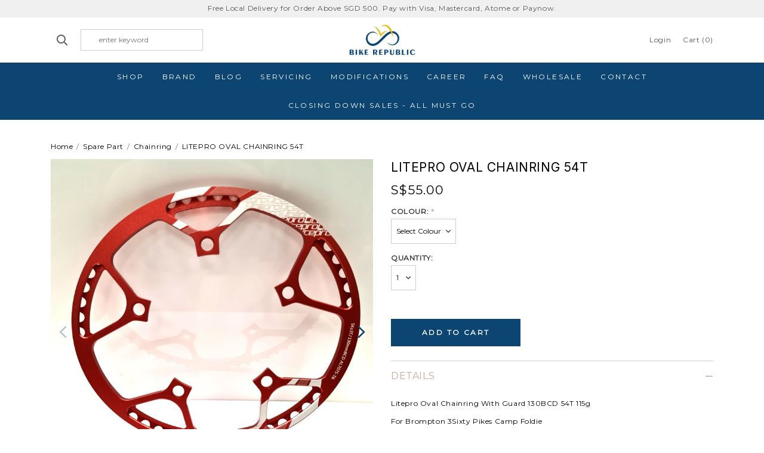

--- FILE ---
content_type: text/html; charset=utf-8
request_url: https://www.bikerepublic.com.sg/product/litepro-oval-chainring-54t
body_size: 12063
content:
<!doctype html>
<!--[if IE 8]><html class="no-js lt-ie9" lang="en"> <![endif]-->
<!--[if IE 9 ]><html class="ie9 no-js"> <![endif]-->
<!--[if (gt IE 9)|!(IE)]><!-->
<html class="no-js" lang="en">
<!--<![endif]-->

<head><meta charset="utf-8">
    <meta http-equiv="X-UA-Compatible" content="IE=edge,chrome=1"><title>LITEPRO OVAL CHAINRING 54T | Bike Republic</title><meta name="viewport" content="width=device-width,initial-scale=1,shrink-to-fit=no,maximum-scale=1.0">
    <meta name="theme-color" content="#0c4572"><link rel="shortcut icon" href="https://d2ik0ib98rvgt7.cloudfront.net/sites/files/bikerepublic/logo/favicon.ico" type="image/x-icon">
<meta http-equiv="x-dns-prefetch-control" content="on">
<link rel="dns-prefetch" href="//d2ik0ib98rvgt7.cloudfront.net">
<link rel="canonical" href="https://www.bikerepublic.com.sg/product/litepro-oval-chainring-54t">
<meta name="description" content="Litepro Oval Chainring With Guard 130BCD 54T 115g

For Brompton 3Sixty Pikes Camp Foldie">
<meta property="og:title" content="LITEPRO OVAL CHAINRING 54T">
<meta property="og:site_name" content="Bike Republic">
<meta property="og:provider_name" content="Bike Republic">
<meta property="og:type" content="product">
<meta property="og:url" content="https://www.bikerepublic.com.sg/product/litepro-oval-chainring-54t">
<meta property="og:description" content="Litepro Oval Chainring With Guard 130BCD 54T 115g 
For Brompton 3Sixty Pikes Camp Foldie 
Brand : Litepro (Made In Taiwan) 
Mateiral: AL7075 
B.C.D.: 130mm Color:&nbsp; black, red 
size: 54T weight: 115g 
Chain: For 6,7,8,9,10 speed Chain ">
<meta property="product:price:currency" content="SGD">
<meta property="product:price:amount" content="55.00">
<meta property="og:availability" content="in stock">
<meta property="product:product_id" content="986">
<meta property="product:colour" content="Black">
<meta property="og:image" content="https://d2ik0ib98rvgt7.cloudfront.net/sites/files/bikerepublic/productimg/202110/oval_chainring_with_guard_lite_1624783314_c17f65ba_progressive_edited.jpg">
<meta property="og:image:secure_url" content="https://d2ik0ib98rvgt7.cloudfront.net/sites/files/bikerepublic/productimg/202110/oval_chainring_with_guard_lite_1624783314_c17f65ba_progressive_edited.jpg">
<meta property="relatedItem" content="https://www.bikerepublic.com.sg/product/litepro-narrow-wide-chainring-56t-red">
<meta property="relatedItem" content="https://www.bikerepublic.com.sg/product/chainring-bcd130-56t-red-1">
<meta property="relatedItem" content="https://www.bikerepublic.com.sg/product/chainring-bolany-56t-starry-blue">
<meta property="relatedItem" content="https://www.bikerepublic.com.sg/product/litepro-narrow-wide-chainring-56t-electropated-oil-slick-color">
<!-- Global site tag (gtag.js) - Google Ads: 466864668 --> <script async src="https://www.googletagmanager.com/gtag/js?id=AW-466864668"></script> <script> window.dataLayer = window.dataLayer || []; function gtag(){dataLayer.push(arguments);} gtag('js', new Date()); gtag('config', 'AW-466864668'); </script>

<!-- Global site tag (gtag.js) - Google Analytics -->
<script async src="https://www.googletagmanager.com/gtag/js?id=UA-196047303-1">
</script>
<script>




<!-- Google Tag Manager -->
<script>(function(w,d,s,l,i){w[l]=w[l]||[];w[l].push({'gtm.start':
new Date().getTime(),event:'gtm.js'});var f=d.getElementsByTagName(s)[0],
j=d.createElement(s),dl=l!='dataLayer'?'&l='+l:'';j.async=true;j.src=
'https://www.googletagmanager.com/gtm.js?id='+i+dl;f.parentNode.insertBefore(j,f);
})(window,document,'script','dataLayer','GTM-MHFPCSC');</script>
<!-- End Google Tag Manager -->
<script type='application/ld+json'>
{
    "@context": "https://schema.org/",
    "@type": "Product",
    "name": "LITEPRO OVAL CHAINRING 54T",
    "image": "https://d2ik0ib98rvgt7.cloudfront.net/sites/files/bikerepublic/productimg/202110/oval_chainring_with_guard_lite_1624783314_c17f65ba_progressive_edited.jpg",
    "description": "Litepro Oval Chainring With Guard 130BCD 54T 115g \r\nFor Brompton 3Sixty Pikes Camp Foldie \r\nBrand : Litepro (Made In Taiwan) \r\nMateiral: AL7075 \r\nB.C.D.: 130mm Color:&nbsp; black, red \r\nsize: 54T weight: 115g \r\nChain: For 6,7,8,9,10 speed Chain ",
    "url": "https://www.bikerepublic.com.sg/product/litepro-oval-chainring-54t",
    "brand": {
        "@type": "Brand",
        "name": "Litepro"
    },
    "offers": {
        "@type": "offer",
        "priceCurrency": "SGD",
        "price": 55,
        "availability": "https://schema.org/InStock"
    }
}
</script>
<script type='application/ld+json'>
{
    "@context": "https://schema.org/",
    "@type": "BreadcrumbList",
    "itemListElement": [
        {
            "@type": "ListItem",
            "position": 1,
            "name": "Home",
            "item": "https://www.bikerepublic.com.sg/"
        },
        {
            "@type": "ListItem",
            "position": 2,
            "name": "Spare Part",
            "item": "https://www.bikerepublic.com.sg/category/spare-part"
        },
        {
            "@type": "ListItem",
            "position": 3,
            "name": "Chainring",
            "item": "https://www.bikerepublic.com.sg/category/spare-part/chainring"
        }
    ]
}
</script>
<link type="text/css" rel="stylesheet" media="all" href="https://d2ik0ib98rvgt7.cloudfront.net/assets/75d2cfaed2b97481a6ca9dd1404fed7b.css?251" />
<link type="text/css" rel="stylesheet" media="all" href="https://d2ik0ib98rvgt7.cloudfront.net/assets/635824be229c3267c3d4149dc887b4d6.css?251" />
<link type="text/css" rel="stylesheet" media="all" href="https://d2ik0ib98rvgt7.cloudfront.net/assets/lib/animateit/animations.min.css?251" />
<link type="text/css" rel="stylesheet" media="all" href="https://d2ik0ib98rvgt7.cloudfront.net/assets/css/shopcada-animations.min.css?251" />
<link type="text/css" rel="stylesheet" media="all" href="https://d2ik0ib98rvgt7.cloudfront.net/assets/lib/bxslider/jquery.bxslider.min.css?251" />
<link type="text/css" rel="stylesheet" media="all" href="https://d2ik0ib98rvgt7.cloudfront.net/assets/lib/fontawesome5/css/all.min.css?251" />
<link type="text/css" rel="stylesheet" media="all" href="https://d2ik0ib98rvgt7.cloudfront.net/assets/lib/bootstrap/4.6.2/css/bootstrap.min.css?251" />
<link type="text/css" rel="stylesheet" media="all" href="https://d2ik0ib98rvgt7.cloudfront.net/assets/lib/tempus-dominus/6.7.11/css/tempus-dominus.min.css?251" />
<link type="text/css" rel="stylesheet" media="all" href="https://d2ik0ib98rvgt7.cloudfront.net/assets/lib/swiper/11.2.8/css/swiper-bundle.min.css?251" />
<link type="text/css" rel="stylesheet" media="all" href="https://d2ik0ib98rvgt7.cloudfront.net/assets/lib/swipable-table/1.0.0/css/swipable-table.min.css?251" />
<link type="text/css" rel="stylesheet" media="all" href="https://d2ik0ib98rvgt7.cloudfront.net/sites/files/bikerepublic/css/sg01/css_5c3a034e8e9fd1838059b0c6fb5459f9.css" />
<script src="https://d2ik0ib98rvgt7.cloudfront.net/assets/d7716810d825f4b55d18727c3ccb24e6.js?251"></script>
<script src="https://js.stripe.com/v3/?251"></script>
<script src="https://d2ik0ib98rvgt7.cloudfront.net/assets/lib/bxslider/jquery.bxslider.min.js?251"></script>
<script defer src="https://d2ik0ib98rvgt7.cloudfront.net/assets/lib/popper/1.16.1/js/popper.min.js?251"></script>
<script defer src="https://d2ik0ib98rvgt7.cloudfront.net/assets/lib/bootstrap/4.6.2/js/bootstrap.min.js?251"></script>
<script defer src="https://d2ik0ib98rvgt7.cloudfront.net/assets/lib/popper/2.11.6/js/popper.min.js?251"></script>
<script defer src="https://d2ik0ib98rvgt7.cloudfront.net/assets/lib/tempus-dominus/6.7.11/js/tempus-dominus.min.js?251"></script>
<script defer src="https://d2ik0ib98rvgt7.cloudfront.net/assets/lib/swiper/11.2.8/js/swiper-bundle.min.js?251"></script>
<script defer src="https://d2ik0ib98rvgt7.cloudfront.net/assets/lib/swipable-table/1.0.0/js/swipable-table.min.js?251"></script>
<script src='https://d2ik0ib98rvgt7.cloudfront.net/sites/files/bikerepublic/js/sg01/js_fd8a5606fee29a9b6978e09ebb785500.js'></script>
<script>jQuery.extend(Shopcada.settings, {"basePath":"/","ucURL":{"zoneSelect":"/uc_js_util/zone_select"},"currency":{"code":"SGD","title":"","image_path":"","sign":"S$","sign_after":false,"precision":2,"decimal_indicator":".","thousand_separator":",","rate":"1.00000000"},"uc_ajax_cart":{"CALLBACK":"/uc_ajax_cart/add/item","SHOW_CALLBACK":"/uc_ajax_cart/show","BLOCK_UI":1,"TIMEOUT":3000,"UPDATE_CALLBACK":"/uc_ajax_cart/update","SHOW_VIEW_CALLBACK":"/uc_ajax_cart/show-cart-view","TRACK_CLOSED_STATE":0,"INITIAL_CLOSED_STATE":false,"CART_PANE_EFFECT":0,"CART_PANE_EFFECT_DURATION":200,"HIDE_CART_OPERATIONS":false,"COLLAPSIBLE_CART":0,"ADD_MESSAGES":["Adding product to cart..."],"ADD_TITLE":"","REMOVE_MESSAGES":["Removing product from cart..."],"REMOVE_TITLE":"","UPDATE_MESSAGES":["Updating cart..."],"UPDATE_TITLE":"","CART_OPERATION":""},"MessageBar":{"Timeout":"4000","Speed":"500"},"uc_aac_path":"/uc_aac","cart_slidein_auto":0,"stockinfo":{"986":{"Colour:Black":1,"stockactive":"0","Colour:Red":0}},"optionsCount":{"986":1},"GreySoldOut":0});</script>
    
    
        <link href='https://fonts.googleapis.com/css2?family=Inter&family=Montserrat&display=swap' rel='stylesheet'>
    

    <link rel='stylesheet' type='text/css' media='all' href='https://d2ik0ib98rvgt7.cloudfront.net/sites/files/bikerepublic/assets/ef54be28e959753800af38a5b61b44e5_styles.scss.css' />

    
    
    
        <link rel='stylesheet' type='text/css' media='all' href='https://d2ik0ib98rvgt7.cloudfront.net/sites/files/bikerepublic/assets/02b65ed356f9694b6b0d7aec3c50b467_scss/product-detail.scss.css' />
        <link rel='stylesheet' type='text/css' media='all' href='https://d2ik0ib98rvgt7.cloudfront.net/sites/files/bikerepublic/assets/cbc762f064eb61d66df37aa2318f54af_scss/photoswipe.scss.css' />

        

        
    
    
    
    
    <link rel='stylesheet' type='text/css' media='all' href='/sites/themes/bikerepublic/custom/liquid/customcss.css?251' />
</head><body 
    id="litepro-oval-chainring-54t-bike-republic"
    class="not-front 
            not-logged-in 
            product-litepro-oval-chainring-54t 
            template-product 
            navbar-slidein-push
            
            
             ajax-cart-summary-sticky
             ajax-cart-pattern-dropdown
             sticky-header-not-include-headertop
            
        "
    data-sticky-header-type="1"
    data-sticky-headertop="0"
    data-lazy-load=""
    data-newsletter-popup-skip-day="0"
>
    

    <div class="navbar-slidein-overlay"></div>

    
        <nav class="navbar navbar-slidein d-none">
    <div class="nav-slidein-content">
        

        
            <div class="nav-slidein-content-section search-navigation">
                <div class="search-products-form">
                    <form action="/callback/form"  accept-charset="UTF-8" method="post" id="webcada-listing-search-products-form"><div class="form-item element-type-textfield" id="edit-keyword-wrapper">
 <input type="text" maxlength="128" name="keyword" id="edit-keyword" size="40" value="" placeholder="enter keyword" required="" class="form-text" />
</div>
<input type="submit" name="op" id="edit-submit-1" value="Search"  class="notranslate form-submit" />
<input type="hidden" name="form_build_id" id="form-8611bedd6f981bd9dc35442ad52e1c57" value="form-8611bedd6f981bd9dc35442ad52e1c57"  />
<input type="hidden" name="form_id" id="edit-webcada-listing-search-products-form" value="webcada_listing_search_products_form"  />
</form>
                </div>
            </div>
        

        <div class="nav-slidein-content-section top-navigation">
            <ul class="customer-links">
            
                <li class="login"><a href="https://www.bikerepublic.com.sg/account/login">Login</a></li>
            
             </ul>
        </div>

        <div class="nav-slidein-content-section main-navigation">
            <ul class="main-nav level-1">
                

                

                
                    
                    

                    
                        <li class="main-nav-item dropdown main-nav-has-mega" aria-haspopup="true">
                            <a  href="/category/bike/foldable-bike" class="main-nav-link">Shop<span class="caret"></span></a>
                            
                            
                                <div class="main-nav-mega level-2">
                                    <style>@media screen and (min-width: 1200px) { .vc-row-5ff690fd77132 { margin-top: 30px; margin-bottom: 30px;  } }@media screen and (min-width: 992px) and (max-width: 1199px) { .vc-row-5ff690fd77132 { margin-top: 30px; margin-bottom: 30px;  } }@media screen and (min-width: 768px) and (max-width: 991px) { .vc-row-5ff690fd77132 { margin-top: 30px; margin-bottom: 30px;  } }@media screen and (max-width: 767px) { .vc-row-5ff690fd77132 { margin-top: 30px; margin-bottom: 30px; ; } }</style><div  class="shopcada-grid-container animateOnce"> <div  class="shopcada-grid-row vc-row-5ff690fd77132" style=""><div  class="vc-widget vc-column-5ff69105ca2ba vc-widget-text shopcada-grid-col-xs-12 shopcada-grid-col-sm-12 shopcada-grid-col-md-3 shopcada-grid-col-lg-3"><div class='vc-widget-textbody vc-5ff69105ca2ba'><div class='vc-body'><p><strong><a href="/category/accessories">ACCESSORIES</a></strong></p>
<p><a href="/category/accessories/bag">Bag</a><br><a href="/category/accessories/bottle">Bottle</a> <br><a href="/category/accessories/fender">Fender</a> <br><a href="/category/accessories/phone-holder">Phone Holder</a></p>
<p><strong><a href="/category/protection">PROTECTION</a></strong></p>
<p><a href="/category/protection/helmet">Helmet</a></p></div></div></div><div  class="vc-widget vc-column-5ff691062bc52 vc-widget-text shopcada-grid-col-xs-12 shopcada-grid-col-sm-12 shopcada-grid-col-md-3 shopcada-grid-col-lg-3"><div class='vc-widget-textbody vc-5ff691062bc52'><div class='vc-body'><p><strong><a href="/category/bike">BIKE</a></strong></p>
<p><a href="/category/bike/foldable-bike">Foldable Bike</a><br><a href="/category/bike/road-bike">Road Bike</a> <br><a href="/category/bike/mountain-bike">Mountain Bike</a> <br><a href="/category/wheel-tire/quick-release"></a><a href="/category/bike/kids-bike" title="Kids Bike">Kids Bike</a></p>
<p></p>
<p><strong><a href="/category/kids-ride-on-push-car">Kids Ride On Car</a></strong></p></div></div></div><div  class="vc-widget vc-column-5ff691068fe5b vc-widget-text shopcada-grid-col-xs-12 shopcada-grid-col-sm-12 shopcada-grid-col-md-3 shopcada-grid-col-lg-3"><div class='vc-widget-textbody vc-5ff691068fe5b'><div class='vc-body'><p><strong><a href="/category/spare-part">SPARE PART</a></strong></p>
<p><a href="/category/spare-part/brake">Brake<br></a><a href="/category/spare-part/cassette">Cassette</a><br><a href="/category/spare-part/chainring">Chainring<br></a><a href="/category/spare-part/chain">Chain<br></a><a href="/category/spare-part/crankset">Crankset</a><br><a href="/category/spare-part/handlebar">Handlebar<br></a><a href="/category/accessories/handgrip">Handgrip</a><br><a href="/category/spare-part/handlebar"></a><a href="/category/spare-part/headset">Headset<br></a><a href="/category/miscellaneous">Miscellaneous</a><a href="/category/spare-part/pedal"><br>Pedal<br></a><a href="/category/spare-part/rear-derailleur">Rear Derailleur</a><br><a href="/category/spare-part/saddle">Saddle</a> <br><a href="/category/spare-part/seat-post">Seat post<br></a><a href="/category/spare-part/shifting-lever">Shifting Lever<br></a></p></div></div></div><div  class="vc-widget vc-column-5ff69106dbd09 vc-widget-text shopcada-grid-col-xs-12 shopcada-grid-col-sm-12 shopcada-grid-col-md-3 shopcada-grid-col-lg-3"><div class='vc-widget-textbody vc-5ff69106dbd09'><div class='vc-body'><p><strong><a href="/category/wheel-tire">WHEEL &amp; TIRE</a> </strong></p>
<p><a href="/category/wheel-tire/wheelset">Wheelset</a> <br><a href="/category/wheel-tire/tire">Tire</a> <br><a href="/category/wheel-tire/rim">Rim</a> <br><a href="/category/wheel-tire/quick-release">Quick Release</a></p></div></div></div></div></div>
                                </div>
                            
                        </li>
                    
                
                    
                    

                    
                        <li class="main-nav-item dropdown main-nav-has-mega" aria-haspopup="true">
                            <a  href="/brand/element" class="main-nav-link">Brand<span class="caret"></span></a>
                            
                            
                                <div class="main-nav-mega level-2">
                                    <style>@media screen and (min-width: 1200px) { .vc-row-611783d54165b { margin-top: 30px; margin-bottom: 30px;  } }@media screen and (min-width: 992px) and (max-width: 1199px) { .vc-row-611783d54165b { margin-top: 30px; margin-bottom: 30px;  } }@media screen and (min-width: 768px) and (max-width: 991px) { .vc-row-611783d54165b { margin-top: 30px; margin-bottom: 30px;  } }@media screen and (max-width: 767px) { .vc-row-611783d54165b { margin-top: 30px; margin-bottom: 30px; ; } }</style><div  class="shopcada-grid-container animateOnce"> <div  class="shopcada-grid-row vc-row-611783d54165b" style=""><div  class="vc-widget vc-column-611783d8075c1 vc-widget-text shopcada-grid-col-xs-12 shopcada-grid-col-sm-12 shopcada-grid-col-md-12 shopcada-grid-col-lg-12"><div class='vc-widget-textbody vc-611783d8075c1'><div class='vc-body'><p><a href="/brand/taxonomy/term/26">Dahon</a><a href="/brand/taxonomy/term/36" title="3SIXTY"><br>3SIXTY<br></a><a href="/brand/element" title="Element">Element<br></a><a href="/brand/taxonomy/term/29" title="Litepro">Litepro<br></a><a href="/brand/taxonomy/term/34" title="Shimano">Shimano</a></p></div></div></div></div></div>
                                </div>
                            
                        </li>
                    
                
                    
                    

                    
                        <li class="main-nav-item">
                            <a  href="/blog" class="main-nav-link">Blog</a>
                        </li>
                    
                
                    
                    

                    
                        <li class="main-nav-item">
                            <a  href="/servicing" class="main-nav-link">Servicing</a>
                        </li>
                    
                
                    
                    

                    
                        <li class="main-nav-item">
                            <a  href="/modifications" class="main-nav-link">Modifications</a>
                        </li>
                    
                
                    
                    

                    
                        <li class="main-nav-item">
                            <a  href="/career" class="main-nav-link">Career</a>
                        </li>
                    
                
                    
                    

                    
                        <li class="main-nav-item">
                            <a  href="/faq" class="main-nav-link">FAQ</a>
                        </li>
                    
                
                    
                    

                    
                        <li class="main-nav-item">
                            <a  href="/wholesale-bicycle-supplier" class="main-nav-link">Wholesale</a>
                        </li>
                    
                
                    
                    

                    
                        <li class="main-nav-item active dropdown main-nav-has-mega" aria-haspopup="true">
                            <a  href="/contact" class="main-nav-link">Contact<span class="caret"></span></a>
                            
                            
                                <div class="main-nav-mega level-2">
                                    <style>@media screen and (min-width: 1200px) { .vc-row-612756c8d4415 { margin-top: 30px; margin-bottom: 30px;  } }@media screen and (min-width: 992px) and (max-width: 1199px) { .vc-row-612756c8d4415 { margin-top: 30px; margin-bottom: 30px;  } }@media screen and (min-width: 768px) and (max-width: 991px) { .vc-row-612756c8d4415 { margin-top: 30px; margin-bottom: 30px;  } }@media screen and (max-width: 767px) { .vc-row-612756c8d4415 { margin-top: 30px; margin-bottom: 30px; ; } }</style><div  class="shopcada-grid-container animateOnce"> <div  class="shopcada-grid-row vc-row-612756c8d4415" style=""></div></div>
                                </div>
                            
                        </li>
                    
                
                    
                    

                    
                        <li class="main-nav-item">
                            <a  href="/category/clearance-sales" class="main-nav-link">CLOSING Down Sales - All must go</a>
                        </li>
                    
                
            </ul>
        </div>
    </div>
</nav>
    

    <div class="main-wrapper">
        
                <header class='header12 header-region'>
        <div class='header-top'>
            <div class='container-fluid container-md'>
                <div class='row align-items-center'><div class='col-12'>
                        
    <div 
        id="messagebar" 
        class='messagebar swiper' 
        data-effect="carousel-fade" 
        data-interval="4000" 
        data-speed="500"
        data-stop-playing-on-interaction=""
    >
        <div class="swiper-wrapper">
            
                <div class='swiper-slide text-center'><p>Free Local Delivery for Order Above SGD 500. Pay with Visa, Mastercard, Atome or Paynow.</p></div>
            
        </div>
        
        
    </div>

                    </div>
                </div>
            </div>
        </div>
    

    <div class='header-wrapper'>    
        <div class='header'>
            <div class='container-fluid container-md'>
                <div class='row align-items-center'><div class='col-3 d-none d-md-block'>
                        <div class="search-products-form">
                            <form action="/callback/form"  accept-charset="UTF-8" method="post" id="webcada-listing-search-products-form-1"><div class="form-item element-type-textfield" id="edit-keyword-1-wrapper">
 <input type="text" maxlength="128" name="keyword" id="edit-keyword-1" size="40" value="" placeholder="enter keyword" required="" class="form-text" />
</div>
<input type="submit" name="op" id="edit-submit-2" value="Search"  class="notranslate form-submit" />
<input type="hidden" name="form_build_id" id="form-3f07b5e74ef4f90bcec04bc62850773e" value="form-3f07b5e74ef4f90bcec04bc62850773e"  />
<input type="hidden" name="form_id" id="edit-webcada-listing-search-products-form-1" value="webcada_listing_search_products_form"  />
</form>
                        </div>
                    </div><div class="col-3 d-block d-md-none no-gutter">
                        <a class="nav-slidein-expander transition" data-direction="">
                            <span class="icon-bar"></span>
                            <span class="icon-bar"></span>
                            <span class="icon-bar"></span>
                        </a>
                    </div><div class="col-6 text-center">
                        <div class="header-logo">
                        
                            <a href="https://www.bikerepublic.com.sg/" itemprop="url" class="site-header-logo-link">
                                <img src="https://d2ik0ib98rvgt7.cloudfront.net/sites/files/bikerepublic/logo/logo_fix_edited.jpg" alt="Bike Republic" itemprop="logo">
                            </a>
                        
                        </div>
                    </div><div class='col-3'>
                        <ul class="customer-links">
                            
                            
                            
                                <li class="login d-none d-md-block"><a class="login-link" href="https://www.bikerepublic.com.sg/account/login"><i class="fa fa-lock d-none d-md-block d-lg-none"></i> <span class="d-none d-xl-inline-block">Login</span></a></li>
                            
                            <li class="cart"><a class="cart-link" href="https://www.bikerepublic.com.sg/cart" class="cart"><i class="fa fa-shopping-cart d-inline-block d-lg-none"></i> <span class="d-none d-lg-inline-block">Cart</span> <span class="cartinfo d-none d-lg-inline-block">(<span class="cartcount"></span>)</span></a></li>
                        </ul>
                    </div>
                </div>
            </div>
        </div><!-- //header --><div class='header-bottom d-none d-md-block'>
            <div class="container-fluid container-md">
                <div class="row">
                    <div class="col-12 position-static">
                        <nav class="navbar navbar-default position-static">
    <div class="main-navigation">
        <ul class="main-nav level-1">
            
                
                

                
                    <li class="main-nav-item dropdown  main-nav-has-mega" aria-haspopup="true">
                        <a  href="/category/bike/foldable-bike" class="main-nav-link">Shop</a>
                        
                            
                                    
                            
                            <div class="main-nav-mega level-2">
                                <style>@media screen and (min-width: 1200px) { .vc-row-5ff690fd77132 { margin-top: 30px; margin-bottom: 30px;  } }@media screen and (min-width: 992px) and (max-width: 1199px) { .vc-row-5ff690fd77132 { margin-top: 30px; margin-bottom: 30px;  } }@media screen and (min-width: 768px) and (max-width: 991px) { .vc-row-5ff690fd77132 { margin-top: 30px; margin-bottom: 30px;  } }@media screen and (max-width: 767px) { .vc-row-5ff690fd77132 { margin-top: 30px; margin-bottom: 30px; ; } }</style><div  class="shopcada-grid-container animateOnce"> <div  class="shopcada-grid-row vc-row-5ff690fd77132" style=""><div  class="vc-widget vc-column-5ff69105ca2ba vc-widget-text shopcada-grid-col-xs-12 shopcada-grid-col-sm-12 shopcada-grid-col-md-3 shopcada-grid-col-lg-3"><div class='vc-widget-textbody vc-5ff69105ca2ba'><div class='vc-body'><p><strong><a href="/category/accessories">ACCESSORIES</a></strong></p>
<p><a href="/category/accessories/bag">Bag</a><br><a href="/category/accessories/bottle">Bottle</a> <br><a href="/category/accessories/fender">Fender</a> <br><a href="/category/accessories/phone-holder">Phone Holder</a></p>
<p><strong><a href="/category/protection">PROTECTION</a></strong></p>
<p><a href="/category/protection/helmet">Helmet</a></p></div></div></div><div  class="vc-widget vc-column-5ff691062bc52 vc-widget-text shopcada-grid-col-xs-12 shopcada-grid-col-sm-12 shopcada-grid-col-md-3 shopcada-grid-col-lg-3"><div class='vc-widget-textbody vc-5ff691062bc52'><div class='vc-body'><p><strong><a href="/category/bike">BIKE</a></strong></p>
<p><a href="/category/bike/foldable-bike">Foldable Bike</a><br><a href="/category/bike/road-bike">Road Bike</a> <br><a href="/category/bike/mountain-bike">Mountain Bike</a> <br><a href="/category/wheel-tire/quick-release"></a><a href="/category/bike/kids-bike" title="Kids Bike">Kids Bike</a></p>
<p></p>
<p><strong><a href="/category/kids-ride-on-push-car">Kids Ride On Car</a></strong></p></div></div></div><div  class="vc-widget vc-column-5ff691068fe5b vc-widget-text shopcada-grid-col-xs-12 shopcada-grid-col-sm-12 shopcada-grid-col-md-3 shopcada-grid-col-lg-3"><div class='vc-widget-textbody vc-5ff691068fe5b'><div class='vc-body'><p><strong><a href="/category/spare-part">SPARE PART</a></strong></p>
<p><a href="/category/spare-part/brake">Brake<br></a><a href="/category/spare-part/cassette">Cassette</a><br><a href="/category/spare-part/chainring">Chainring<br></a><a href="/category/spare-part/chain">Chain<br></a><a href="/category/spare-part/crankset">Crankset</a><br><a href="/category/spare-part/handlebar">Handlebar<br></a><a href="/category/accessories/handgrip">Handgrip</a><br><a href="/category/spare-part/handlebar"></a><a href="/category/spare-part/headset">Headset<br></a><a href="/category/miscellaneous">Miscellaneous</a><a href="/category/spare-part/pedal"><br>Pedal<br></a><a href="/category/spare-part/rear-derailleur">Rear Derailleur</a><br><a href="/category/spare-part/saddle">Saddle</a> <br><a href="/category/spare-part/seat-post">Seat post<br></a><a href="/category/spare-part/shifting-lever">Shifting Lever<br></a></p></div></div></div><div  class="vc-widget vc-column-5ff69106dbd09 vc-widget-text shopcada-grid-col-xs-12 shopcada-grid-col-sm-12 shopcada-grid-col-md-3 shopcada-grid-col-lg-3"><div class='vc-widget-textbody vc-5ff69106dbd09'><div class='vc-body'><p><strong><a href="/category/wheel-tire">WHEEL &amp; TIRE</a> </strong></p>
<p><a href="/category/wheel-tire/wheelset">Wheelset</a> <br><a href="/category/wheel-tire/tire">Tire</a> <br><a href="/category/wheel-tire/rim">Rim</a> <br><a href="/category/wheel-tire/quick-release">Quick Release</a></p></div></div></div></div></div>
                            </div>
                        
                    </li>
                
            
                
                

                
                    <li class="main-nav-item dropdown  main-nav-has-mega" aria-haspopup="true">
                        <a  href="/brand/element" class="main-nav-link">Brand</a>
                        
                            
                                    
                            
                            <div class="main-nav-mega level-2">
                                <style>@media screen and (min-width: 1200px) { .vc-row-611783d54165b { margin-top: 30px; margin-bottom: 30px;  } }@media screen and (min-width: 992px) and (max-width: 1199px) { .vc-row-611783d54165b { margin-top: 30px; margin-bottom: 30px;  } }@media screen and (min-width: 768px) and (max-width: 991px) { .vc-row-611783d54165b { margin-top: 30px; margin-bottom: 30px;  } }@media screen and (max-width: 767px) { .vc-row-611783d54165b { margin-top: 30px; margin-bottom: 30px; ; } }</style><div  class="shopcada-grid-container animateOnce"> <div  class="shopcada-grid-row vc-row-611783d54165b" style=""><div  class="vc-widget vc-column-611783d8075c1 vc-widget-text shopcada-grid-col-xs-12 shopcada-grid-col-sm-12 shopcada-grid-col-md-12 shopcada-grid-col-lg-12"><div class='vc-widget-textbody vc-611783d8075c1'><div class='vc-body'><p><a href="/brand/taxonomy/term/26">Dahon</a><a href="/brand/taxonomy/term/36" title="3SIXTY"><br>3SIXTY<br></a><a href="/brand/element" title="Element">Element<br></a><a href="/brand/taxonomy/term/29" title="Litepro">Litepro<br></a><a href="/brand/taxonomy/term/34" title="Shimano">Shimano</a></p></div></div></div></div></div>
                            </div>
                        
                    </li>
                
            
                
                

                
                    <li class="main-nav-item">
                        <a  href="/blog" class="main-nav-link">Blog</a>
                    </li>
                
            
                
                

                
                    <li class="main-nav-item">
                        <a  href="/servicing" class="main-nav-link">Servicing</a>
                    </li>
                
            
                
                

                
                    <li class="main-nav-item">
                        <a  href="/modifications" class="main-nav-link">Modifications</a>
                    </li>
                
            
                
                

                
                    <li class="main-nav-item">
                        <a  href="/career" class="main-nav-link">Career</a>
                    </li>
                
            
                
                

                
                    <li class="main-nav-item">
                        <a  href="/faq" class="main-nav-link">FAQ</a>
                    </li>
                
            
                
                

                
                    <li class="main-nav-item">
                        <a  href="/wholesale-bicycle-supplier" class="main-nav-link">Wholesale</a>
                    </li>
                
            
                
                

                
                    <li class="main-nav-item dropdown active  main-nav-has-mega" aria-haspopup="true">
                        <a  href="/contact" class="main-nav-link">Contact</a>
                        
                            
                                    
                            
                            <div class="main-nav-mega level-2">
                                <style>@media screen and (min-width: 1200px) { .vc-row-612756c8d4415 { margin-top: 30px; margin-bottom: 30px;  } }@media screen and (min-width: 992px) and (max-width: 1199px) { .vc-row-612756c8d4415 { margin-top: 30px; margin-bottom: 30px;  } }@media screen and (min-width: 768px) and (max-width: 991px) { .vc-row-612756c8d4415 { margin-top: 30px; margin-bottom: 30px;  } }@media screen and (max-width: 767px) { .vc-row-612756c8d4415 { margin-top: 30px; margin-bottom: 30px; ; } }</style><div  class="shopcada-grid-container animateOnce"> <div  class="shopcada-grid-row vc-row-612756c8d4415" style=""></div></div>
                            </div>
                        
                    </li>
                
            
                
                

                
                    <li class="main-nav-item">
                        <a  href="/category/clearance-sales" class="main-nav-link">CLOSING Down Sales - All must go</a>
                    </li>
                
            
        </ul>
    </div>
</nav>
                    </div>
                </div>
            </div>
        </div>
    </div>

    <div class="search-popup">
    <div class="search-popup-overlay"></div>
    <div class="search-popup-content">
        <div class="search-products-form-container container-fluid container-md">
            <div class="search-products-form">
                <form  method="post" action="/callback/form" accept-charset="UTF-8">
                    <input type="submit" name="op" id="edit-submit" value="&#xf105;" class="notranslate form-submit">

                    
                    

                    <div class="form-item" id="edit-keys-wrapper">
                        <input type="text" maxlength="128" name="keyword" id="edit-keys" size="40" value="" placeholder="Enter keyword" class="form-text" required>
                    </div>

                    <i class="fal fa-times search-close"></i>
                <input type='hidden' name='form_identifier' value='search_products'></form>
            </div>
        </div>

        
    </div>
</div>
</header>
            

        

        <main role="main">
            

            
            
                <div class="breadcrumb-wrapper">
                    <div class='container-fluid container-md'>
                        <div class="breadcrumb">
                            
                                <span class='breadcrumb-item'><a href="/">Home</a></span>
                            
                                <span class='breadcrumb-item'><a href="/category/spare-part">Spare Part</a></span>
                            
                                <span class='breadcrumb-item'><a href="/category/spare-part/chainring">Chainring</a></span>
                            
                            
                                <span class='breadcrumb-item'>LITEPRO OVAL CHAINRING 54T</span>
                            
                        </div>    
                    </div>
                </div>
            
            
                <article class='content'>
    <div class='product-container container-fluid container-md'>
        <div id="product-986" class='row' data-sticky_parent>
            <div id="product-images" class='col-12 col-md-6'>
                
    


<div 
    class="
        row images-wrapper 
        product-images-type-image3
        thumbnail-image-type-image
    "
    data-sticky_column
>
    
            <div class='col-12'>
    <div id="main-image">
    

    
        

        <div 
            class="main-image-swiper-section" 
            data-index="0"
            
        >
            <div class="main-image-swiper-wrapper">
                <div class="main-image-swiper swiper swiper-horizontal">
                    <div class="swiper-wrapper">
                        

                        
                            
                            
                                
                            

                            
                                <div 
                                    class="swiper-slide"
                                    data-index="0"
                                    data-src="https://d2ik0ib98rvgt7.cloudfront.net/sites/files/bikerepublic/productimg/202110/800xAUTO/oval_chainring_with_guard_lite_1624783314_c17f65ba_progressive_edited.jpg"
                                    data-type="image"
                                    data-photoswipe-width="3000"
                                    data-photoswipe-height="2999"
                                    
                                >
                                    <img
                                        width="800"
                                        height="1200"
                                        class="img-fluid cloudzoom"
                                        
                                            data-cloudzoom='zoomImage: "https://d2ik0ib98rvgt7.cloudfront.net/sites/files/bikerepublic/productimg/202110/800xAUTO/oval_chainring_with_guard_lite_1624783314_c17f65ba_progressive_edited.jpg", zoomSizeMode: "image", zoomPosition: "inside", zoomOffsetX: 0, captionSource: "none"'
                                        
                                        src="https://d2ik0ib98rvgt7.cloudfront.net/sites/files/bikerepublic/productimg/202110/800xAUTO/oval_chainring_with_guard_lite_1624783314_c17f65ba_progressive_edited.jpg"
                                        title="LITEPRO OVAL CHAINRING 54T"
                                        alt="LITEPRO OVAL CHAINRING 54T red"
                                    >
                                </div>
                                
                            
                        
                            
                            
                                
                            

                            
                                <div 
                                    class="swiper-slide"
                                    data-index="1"
                                    data-src="https://d2ik0ib98rvgt7.cloudfront.net/sites/files/bikerepublic/productimg/202110/800xAUTO/oval_chainring_with_guard_lite_1624783315_57db176c_progressive_edited.jpg"
                                    data-type="image"
                                    data-photoswipe-width="3000"
                                    data-photoswipe-height="2999"
                                    
                                >
                                    <img
                                        width="800"
                                        height="1200"
                                        class="img-fluid cloudzoom"
                                        
                                            data-cloudzoom='zoomImage: "https://d2ik0ib98rvgt7.cloudfront.net/sites/files/bikerepublic/productimg/202110/800xAUTO/oval_chainring_with_guard_lite_1624783315_57db176c_progressive_edited.jpg", zoomSizeMode: "image", zoomPosition: "inside", zoomOffsetX: 0, captionSource: "none"'
                                        
                                        src="https://d2ik0ib98rvgt7.cloudfront.net/sites/files/bikerepublic/productimg/202110/800xAUTO/oval_chainring_with_guard_lite_1624783315_57db176c_progressive_edited.jpg"
                                        title="LITEPRO OVAL CHAINRING 54T"
                                        alt="LITEPRO OVAL CHAINRING 54T black"
                                    >
                                </div>
                                
                            
                        

                        
                            
                        
                    </div>
                </div>

                <div class="swiper-button-prev"></div>
                <div class="swiper-button-next"></div>
            </div>

            <div class="swiper-pagination"></div>
        </div>
    
</div>
</div>

<div class='col-12'>
    <div id ='thumbnail-image'>
    <div class="thumbail-image-wrapper" >
        

        
            

            <div 
                class="thumbnail-swiper-section" 
                data-index="0"
                
            >
                <div class='swiper-button-prev'></div>

                <div class='thumbnail-swiper swiper'>
                    <div class='swiper-wrapper'>
                        

                        
                            
                            
                                
                            

                            
                                <div
                                    class="swiper-slide"
                                    data-index="0"
                                    
                                >
                                    
                                    <img class='img-fluid' alt='LITEPRO OVAL CHAINRING 54T red' title='LITEPRO OVAL CHAINRING 54T red' src='https://d2ik0ib98rvgt7.cloudfront.net/sites/files/bikerepublic/productimg/202110/150xAUTO/oval_chainring_with_guard_lite_1624783314_c17f65ba_progressive_edited.jpg' >    
                                </div>
                                
                            
                        
                            
                            
                                
                            

                            
                                <div
                                    class="swiper-slide"
                                    data-index="1"
                                    
                                >
                                    
                                    <img class='img-fluid' alt='LITEPRO OVAL CHAINRING 54T black' title='LITEPRO OVAL CHAINRING 54T black' src='https://d2ik0ib98rvgt7.cloudfront.net/sites/files/bikerepublic/productimg/202110/150xAUTO/oval_chainring_with_guard_lite_1624783315_57db176c_progressive_edited.jpg' >    
                                </div>
                                
                            
                        

                        
                            
                        
                    </div>
                </div>

                <div class='swiper-button-next'></div>
            </div>
        
    </div>
</div>
</div>
        
</div>

<div class="pswp" tabindex="-1" role="dialog" aria-hidden="true">
    <div class="pswp__bg"></div>

    <div class="pswp__scroll-wrap"><div class="pswp__container">
            <div class="pswp__item"></div>
            <div class="pswp__item"></div>
            <div class="pswp__item"></div>
        </div><div class="pswp__ui pswp__ui--hidden">

            <div class="pswp__top-bar"><div class="pswp__counter"></div>
                <button class="pswp__button pswp__button--close" title="Close (Esc)"></button>
                <button class="pswp__button pswp__button--fs" title="Toggle fullscreen"></button>
                <button class="pswp__button pswp__button--zoom" title="Zoom in/out"></button>
                <div class="pswp__preloader">
                    <div class="pswp__preloader__icn">
                    <div class="pswp__preloader__cut">
                        <div class="pswp__preloader__donut"></div>
                    </div>
                    </div>
                </div>
            </div>

            <button class="pswp__button pswp__button--arrow--left" title="Previous (arrow left)">
            </button>

            <button class="pswp__button pswp__button--arrow--right" title="Next (arrow right)">
            </button>

            <div class="pswp__caption">
                <div class="pswp__caption__center"></div>
            </div>
        </div>
    </div>
</div>
            </div>
            
            <div id="product-information" class='col-12 col-md-6'>
                <div class="product-info-wrapper" data-sticky_column>
                    <h1 class='product-title'>LITEPRO OVAL CHAINRING 54T</h1>
                    <div class='product-price'>
                        <div class="product-info sellprice">
    
        <span class='uc-price' data-value='55.00'>S$55.00</span>
    
</div>

                        

                        
                                 
                        
                        
                    </div>

                    

                    <div class='add-to-cart'>
                        <form action="/callback/form"  accept-charset="UTF-8" method="post" id="uc-product-add-to-cart-form-986" class="ajax-cart-submit-form uc-aac-cart"><div class='attributes'><div class="form-item element-type-select" id="edit-attributes-Colour-wrapper">
 <label for="edit-attributes-Colour">Colour: <span class="form-required" title="This field is required.">*</span></label>
 <span class="select"><select name="attributes[Colour]" class="form-select required chosen-widget" data-name="Colour" id="edit-attributes-Colour" ><option value="" selected="selected">Select Colour</option><option value="Black">Black</option><option value="Red">Red</option></select></span>
</div>
</div><input type="hidden" name="nid" id="edit-nid" value="986"  />
<div class="form-item element-type-select" id="edit-qty-wrapper">
 <label for="edit-qty">Quantity: </label>
 <span class="select"><select name="qty" class="form-select chosen-widget" id="edit-qty" ><option value="1" selected="selected">1</option><option value="2">2</option><option value="3">3</option><option value="4">4</option><option value="5">5</option><option value="6">6</option><option value="7">7</option><option value="8">8</option></select></span>
</div>
<input type="hidden" name="form_build_id" id="form-8fca5efce8fac4584675f2d409c6dde7" value="form-8fca5efce8fac4584675f2d409c6dde7"  />
<input type="hidden" name="form_id" id="edit-uc-product-add-to-cart-form-986" value="uc_product_add_to_cart_form_986"  />
<input type="hidden" name="product-nid" id="edit-product-nid" value="986"  />
<input type="hidden" name="aac_nid" id="edit-aac-nid" value="986"  />
<input type="submit" name="op" id="edit-submit-986" value="Add to cart"  class="notranslate form-submit node-add-to-cart primary ajax-cart-submit-form-button" />
</form>

                        

                        
                    </div>

                    
                    
                    
                            <div class="product-info product-info-accordion panel-group bsaccordion" id="product-info-accordion" role="tablist" aria-multiselectable="true">
    <div class="panel">
        <div class="panel-heading" role="tab" id="heading1">
            <div class="product-detail-title">
                <a role="button" class="accordion-toggle" data-toggle="collapse" data-target="#collapse1" aria-expanded="true" aria-controls="collapse1">
                    Details
                    <i class="fal fa-minus"></i>
                </a>
            </div>
        </div>
        <div id="collapse1" class="panel-collapse collapse show" role="tabpanel" aria-labelledby="heading1">
            <div class="panel-body">
                <p><span>Litepro Oval Chainring With Guard 130BCD 54T 115g </span></p>
<p><span>For Brompton 3Sixty Pikes Camp Foldie </span></p>
<p><span>Brand : Litepro (Made In Taiwan) </span></p>
<p><span>Mateiral: AL7075 </span></p>
<p><span>B.C.D.: 130mm Color:&nbsp; black, red </span></p>
<p><span>size: 54T weight: 115g </span></p>
<p><span>Chain: For 6,7,8,9,10 speed Chain </span></p>
              
            </div>
        </div>
    </div>

    

    
    
    
        
        
    

    

    

    

    
        
        <div class="panel">
            <div class="panel-heading" role="tab" id="heading3">
                <div class="product-detail-title">
                    <a role="button" class="accordion-toggle collapsed" data-toggle="collapse" data-target="#collapse3" aria-expanded="false" aria-controls="collapse3">
                        Enquiry
                        <i class="fal fa-plus"></i>
                    </a>
                </div>
            </div>
            <div id="collapse3" class="panel-collapse collapse" role="tabpanel" aria-labelledby="heading3">
                <div class="panel-body">
                    <form action="/callback/form"  accept-charset="UTF-8" method="post" id="contact-product-enquiry-form" class="ajax-form"><input type="hidden" name="nid" id="edit-nid-1" value="986"  />
<div class="form-item element-type-textfield" id="edit-name-wrapper">
 <label for="edit-name">Your name: <span class="form-required" title="This field is required.">*</span></label>
 <input type="text" maxlength="255" name="name" id="edit-name" size="60" value="" class="form-text required" />
</div>
<div class="form-item element-type-textfield" id="edit-mail-wrapper">
 <label for="edit-mail">Your email address: <span class="form-required" title="This field is required.">*</span></label>
 <input type="text" maxlength="255" name="mail" id="edit-mail" size="60" value="" class="form-text required" />
</div>
<div class="form-item element-type-textfield" id="edit-contactnumber-wrapper">
 <label for="edit-contactnumber">Contact Number: </label>
 <input type="text" maxlength="128" name="contactnumber" id="edit-contactnumber" size="60" value="" class="form-text" />
</div>
<div class="form-item element-type-textfield" id="edit-subject-wrapper">
 <label for="edit-subject">Product: <span class="form-required" title="This field is required.">*</span></label>
 <input type="text" maxlength="255" name="subject" id="edit-subject" size="60" value="LITEPRO OVAL CHAINRING 54T" class="form-text required" />
</div>
<div class="form-item element-type-textarea" id="edit-message-wrapper">
 <label for="edit-message">Message: <span class="form-required" title="This field is required.">*</span></label>
 <textarea cols="60" rows="5" name="message" id="edit-message"  class="form-textarea required"></textarea>
</div>
<input type="submit" name="op" id="edit-submit" value="Send"  class="notranslate form-submit ajax-trigger" />
<input type="hidden" name="is_ajax" id="edit-is-ajax" value="1"  />
<input type="hidden" name="form_build_id" id="form-b9cb584a4505bd473c474fd2cc660306" value="form-b9cb584a4505bd473c474fd2cc660306"  />
<input type="hidden" name="form_id" id="edit-contact-product-enquiry-form" value="contact_product_enquiry_form"  />
<div style='position:absolute;left:-300000em;outline:none;'><div class="form-item element-type-textfield" id="edit-spam-pot-wrapper">
 <input type="text" maxlength="128" name="spam_pot" id="edit-spam-pot" size="60" value="" autocomplete="nope" class="form-text" />
</div>
</div></form>
                </div>
            </div>
        </div>
    
</div>
                        

                    
                        <div class="social-sharing">
                            <a class="sharing-link facebook-share" target="_blank" href="https://www.facebook.com/sharer.php?u=https://www.bikerepublic.com.sg/product/litepro-oval-chainring-54t">
                                <i class="fab fa-facebook"></i>
                            </a>
                            <a class="sharing-link twitter-share" target="_blank" href="https://twitter.com/share?text=LITEPRO OVAL CHAINRING 54T&url=https://www.bikerepublic.com.sg/product/litepro-oval-chainring-54t">
                                <i class="fab fa-twitter-x"></i>
                            </a>
                            <a class="sharing-link pinterest-share" target="_blank" href="https://pinterest.com/pin/create/button/?url=https://www.bikerepublic.com.sg/product/litepro-oval-chainring-54t">
                                <i class="fab fa-pinterest"></i>
                            </a>
                            <a class="sharing-link whatsapp-share" target="_blank" href="https://api.whatsapp.com/send?text=https://www.bikerepublic.com.sg/product/litepro-oval-chainring-54t">
                                <i class="fab fa-whatsapp"></i>                        
                            </a>
                        </div>
                    
                </div> 
            </div>
        </div>
    </div>

    

    
    
        <div class="related-products">
            <div class='container-fluid container-md'>
                
                
                    <h2 class="title">You may also like</h2>
                

                
                    <div class='row'>
                        


        
    

        
    

        
    

<div class='col-6 col-md-3 col-lg-3'>
    <div class="productrow">
        
            <div class="product-img">
                
                    
    
                    <a class="ga_track" data-nid="838" href='https://www.bikerepublic.com.sg/product/recommendation/default/838/related'>
                        
                            <img class='img-fluid' alt='LITEPRO NARROW WIDE CHAINRING 56T RED' title='LITEPRO NARROW WIDE CHAINRING 56T RED' src='https://d2ik0ib98rvgt7.cloudfront.net/sites/files/bikerepublic/productimg/202104/600xAUTO/H91de048d70174b53af84ccdc02492b17b_1024x1024_1.jpg'  width="1005" height="1005">
                        
                    </a>
                

                

                
                
                    
                

                
            </div>
        
    
        <div class="product-title">
            <a class="ga_track" data-nid="838" href='https://www.bikerepublic.com.sg/product/recommendation/default/838/related'>LITEPRO NARROW WIDE CHAINRING 56T RED</a>
        </div>

        <div class="product-price">
            
                <span class='uc-price' data-value='35.00'>S$35.00</span>
            

            
            
            
            
        </div>

        </div>
</div>


        
    

        
    

        
    

<div class='col-6 col-md-3 col-lg-3'>
    <div class="productrow">
        
            <div class="product-img">
                
                    
                        <a class="ga_track hover" data-nid="606" href='https://www.bikerepublic.com.sg/product/recommendation/default/606/related'>
                            
                                <img class='img-fluid' alt='LITEPRO CHAINRING BCD130 56T (RED)' title='LITEPRO CHAINRING BCD130 56T (RED)' src='https://d2ik0ib98rvgt7.cloudfront.net/sites/files/bikerepublic/productimg/202104/600xAUTO/Litepro_crankset_480x480_11.jpg'  width="480" height="356">
                            
                        </a>
                    
    
                    <a class="ga_track" data-nid="606" href='https://www.bikerepublic.com.sg/product/recommendation/default/606/related'>
                        
                            <img class='img-fluid' alt='LITEPRO CHAINRING BCD130 56T (RED)' title='LITEPRO CHAINRING BCD130 56T (RED)' src='https://d2ik0ib98rvgt7.cloudfront.net/sites/files/bikerepublic/productimg/202104/600xAUTO/foldingbikecrankset3_1024x1024_7.jpg'  width="800" height="798">
                        
                    </a>
                

                

                
                
                    
                

                
            </div>
        
    
        <div class="product-title">
            <a class="ga_track" data-nid="606" href='https://www.bikerepublic.com.sg/product/recommendation/default/606/related'>LITEPRO CHAINRING BCD130 56T (RED)</a>
        </div>

        <div class="product-price">
            
                <span class='uc-price' data-value='30.00'>S$30.00</span>
            

            
            
            
            
        </div>

        </div>
</div>


        
    

        
    

        
    

<div class='col-6 col-md-3 col-lg-3'>
    <div class="productrow">
        
            <div class="product-img">
                
                    
    
                    <a class="ga_track" data-nid="776" href='https://www.bikerepublic.com.sg/product/recommendation/default/776/related'>
                        
                            <img class='img-fluid' alt='CHAINRING BOLANY 56T - STARRY BLUE' title='CHAINRING BOLANY 56T - STARRY BLUE' src='https://d2ik0ib98rvgt7.cloudfront.net/sites/files/bikerepublic/productimg/202105/600xAUTO/StarryNight.jpg'  width="700" height="700">
                        
                    </a>
                

                

                
                
                    
                

                
            </div>
        
    
        <div class="product-title">
            <a class="ga_track" data-nid="776" href='https://www.bikerepublic.com.sg/product/recommendation/default/776/related'>CHAINRING BOLANY 56T - STARRY BLUE</a>
        </div>

        <div class="product-price">
            
                <span class='uc-price' data-value='35.00'>S$35.00</span>
            

            
            
            
            
        </div>

        </div>
</div>


        
    

        
    

        
    

<div class='col-6 col-md-3 col-lg-3'>
    <div class="productrow">
        
            <div class="product-img">
                
                    
    
                    <a class="ga_track" data-nid="1039" href='https://www.bikerepublic.com.sg/product/recommendation/default/1039/related'>
                        
                            <img class='img-fluid' alt='LITEPRO NARROW WIDE CHAINRING 56T ELECTROPATED OIL SLICK COLOR' title='LITEPRO NARROW WIDE CHAINRING 56T ELECTROPATED OIL SLICK COLOR' src='https://d2ik0ib98rvgt7.cloudfront.net/sites/files/bikerepublic/productimg/202104/600xAUTO/H91de048d70174b53af84ccdc02492b17b_1024x1024.jpg'  width="1005" height="1005">
                        
                    </a>
                

                

                
                
                    
                

                
            </div>
        
    
        <div class="product-title">
            <a class="ga_track" data-nid="1039" href='https://www.bikerepublic.com.sg/product/recommendation/default/1039/related'>LITEPRO NARROW WIDE CHAINRING 56T ELECTROPATED OIL SLICK COLOR</a>
        </div>

        <div class="product-price">
            
                <span class='uc-price' data-value='35.00'>S$35.00</span>
            

            
            
            
            
        </div>

        </div>
</div>
                    </div>
                
            </div>
        </div>
    
</article>
            
        </main>

        
                <footer class="site-footer">
    
    

    <div class='footer'>
        <div class='container-fluid container-md'>
            <div class='row'>
                <div id='footer1' class='footer-col col-12 col-md-6 col-lg-3'>
                    <div id="block-menu-menu-aboutus" class="block block-menu">
        <h2>About Us</h2>
    
    <div class="content">
        <ul class="menu"><li class="leaf first li-page-1"><a href="/about-us" title="About Us" id="menu-275" class="page-1">About Us</a></li>
<li class="leaf li-page-974"><a href="/servicing" title="" id="menu-652" class="page-974">Servicing</a></li>
<li class="leaf li-blog"><a href="/blog" title="Our Blog" id="menu-276" class="blog">Our Blog</a></li>
<li class="leaf li-contact"><a href="/contact" title="Contact Us" id="menu-277" class="contact">Contact Us</a></li>
<li class="leaf li-page-2"><a href="/terms-and-conditions" title="Terms and Conditions" id="menu-278" class="page-2">Terms and Conditions</a></li>
<li class="leaf last li-page-3"><a href="/privacy-policy" title="Privacy Policy" id="menu-279" class="page-3">Privacy Policy</a></li>
</ul>    </div>
</div>
                </div>
                <div id='footer2' class='footer-col col-12 col-md-6 col-lg-3'>
                    <div id="block-menu-menu-customercare" class="block block-menu">
        <h2>Customer Care</h2>
    
    <div class="content">
        <ul class="menu"><li class="leaf first li-page-4"><a href="/ordering-and-payment" title="Order &amp; Delivery" id="menu-281" class="page-4">Order & Payment</a></li>
<li class="leaf li-page-6"><a href="/return-exchange" title="Return &amp; Exchange" id="menu-283" class="page-6">Return & Exchange</a></li>
<li class="leaf li-page-7"><a href="/faq" title="FAQ" id="menu-284" class="page-7">FAQ</a></li>
<li class="leaf last li-orderstatus"><a href="/orderstatus" title="Track Order" id="menu-285" class="orderstatus">Track Order</a></li>
</ul>    </div>
</div>
                </div>
                <div id='footer3' class='footer-col col-12 col-md-6 col-lg-3'>
                    <div id="block-mailchimp2-mailchimp2" class="block block-mailchimp2">
        <h2>Mailing List</h2>
    
    <div class="content">
        <form action="/product/litepro-oval-chainring-54t"  accept-charset="UTF-8" method="post" id="mailchimp2-mailing-content" class="mailchimp2-mailing-content"><div class="form-item element-type-textfield" id="edit-spamtracker111-wrapper">
 <input type="text" maxlength="128" name="spamtracker111" id="edit-spamtracker111" size="60" value="" style="position:absolute;left:-300000em;outline:none;" class="form-text noplaceholder" autocomplete="off" />
</div>
<div class="form-item element-type-email" id="edit-email-wrapper">
 <input type="email" maxlength="128" name="email" id="edit-email" size="60" value="" placeholder="Enter your email address" class="form-text form-email" />
</div>
<input type="submit" name="op" id="edit-submit-3" value="Join"  class="notranslate form-submit primary" />
<input type="hidden" name="form_build_id" id="form-848a75f3386e5af50659d642f5ccc991" value="form-848a75f3386e5af50659d642f5ccc991"  />
<input type="hidden" name="form_id" id="edit-mailchimp2-mailing-content" value="mailchimp2_mailing_content"  />
</form>    </div>
</div>
                </div>
                <div id='footer4' class='footer-col col-12 col-md-6 col-lg-3'>
                    <div id="block-liquid_widget-social_media" class="block block-liquid_widget">
        <h2>Follow Us</h2>
    
    <div class="content">
        <div class='social-medias'>
    
        
            
                    <span class="social-buttons" id="social-button-facebook-f">
                        <a href="https://www.facebook.com/bikerepublicsg" target="_blank">
                            <i class="fab fa-facebook-f"></i>
                        </a>
                    </span>
            
                      
    
        
            
                    <span class="social-buttons" id="social-button-instagram">
                        <a href="https://www.instagram.com/bikerepublic.sg/" target="_blank">
                            <i class="fab fa-instagram"></i>
                        </a>
                    </span>
            
                      
    
        
            
                    <span class="social-buttons" id="social-button-email">
                        <a href="mailto:Bikerepublic.sg@gmail.com" target="_blank">
                            <i class="fas fa-envelope"></i>
                        </a>
                    </span>
                
                
                      
    
                      
    
                      
    
                      
    
                      
    
                      
              
</div>    </div>
</div>
                </div>    
            </div>
        </div>
    </div>

    
    
        
    

    
        <div class='footer-bottom'>
            <div class='container-fluid container-md'>
                <div class='row'>

                    
                    <div class='col-12 col-md-6'>
                        <div class='copyright text-center text-md-center text-lg-left'>
                            &copy; Copyright Bike Republic. 2023. All Rights Reserved.
                        </div>
                    </div>
                    

                    
                    <div class='col-12 col-md-6'>
                        <div class='payment-types'>
                            
                                <span><img class='img-responsive' alt='dbs' title='dbs' src='https://d2ik0ib98rvgt7.cloudfront.net/assets/images/banks/dbs-v2.png' ></span>
                            
                                <span><img class='img-responsive' alt='uob' title='uob' src='https://d2ik0ib98rvgt7.cloudfront.net/assets/images/banks/uob-v2.png' ></span>
                            
                                <span><img class='img-responsive' alt='ocbc' title='ocbc' src='https://d2ik0ib98rvgt7.cloudfront.net/assets/images/banks/ocbc-v2.png' ></span>
                            
                                <span><img class='img-responsive' alt='paypal' title='paypal' src='https://d2ik0ib98rvgt7.cloudfront.net/assets/images/banks/paypal-v2.png' ></span>
                            
                                <span><img class='img-responsive' alt='visa' title='visa' src='https://d2ik0ib98rvgt7.cloudfront.net/assets/images/banks/visa-v2.png' ></span>
                            
                                <span><img class='img-responsive' alt='master' title='master' src='https://d2ik0ib98rvgt7.cloudfront.net/assets/images/banks/master-v2.png' ></span>
                            
                                <span><img class='img-responsive' alt='stripe' title='stripe' src='https://d2ik0ib98rvgt7.cloudfront.net/assets/images/banks/stripe-v2.png' ></span>
                            
                        </div>
                    </div>
                    

                </div>
            </div>
        </div>
    
</footer>
            
    </div>

    <div id="bs-modal" class="modal" tabindex="-1" role="dialog">
        <div class="modal-dialog modal-dialog-centered" role="document">
            <div class="modal-content">
            </div>
        </div>
    </div>

    
    <span class='backtotop'>
        <i class="fa fa-angle-up" aria-hidden="true"></i>
    </span>
    <div id="fb-root"></div>
<script defer src="https://d2ik0ib98rvgt7.cloudfront.net/assets/lib/animateit/animateit.min.js?251"></script>
<script defer src="/sites/all/modules/visual_editor/js/visual_editor_youtube.js?251"></script>
<script src='https://d2ik0ib98rvgt7.cloudfront.net/sites/files/bikerepublic/js/sg01/js_4934d5456dc98206cd8b033371adb17b.js'></script>

<script>
                    (function(t){t(document).ready(function(){var n=t("#contact-product-enquiry-form"),a=t("#ontact-product-enquiry-form input[type='submit'][name='op']"),e=t("input[type='text'][name='spam_pot']");n.length&&a.click(function(){e.val("")})})})(jQuery);
</script>
<!-- Google Tag Manager -->
<script>(function(w,d,s,l,i){w[l]=w[l]||[];w[l].push({'gtm.start':
new Date().getTime(),event:'gtm.js'});var f=d.getElementsByTagName(s)[0],
j=d.createElement(s),dl=l!='dataLayer'?'&l='+l:'';j.async=true;j.src=
'https://www.googletagmanager.com/gtm.js?id='+i+dl;f.parentNode.insertBefore(j,f);
})(window,document,'script','dataLayer','GTM-MHFPCSC');</script>
<!-- End Google Tag Manager -->

<!-- Google Tag Manager (noscript) -->
<noscript><iframe src="https://www.googletagmanager.com/ns.html?id=GTM-MHFPCSC"
height="0" width="0" style="display:none;visibility:hidden"></iframe></noscript>
<!-- End Google Tag Manager (noscript) -->

<!-- Global site tag (gtag.js) - Google Analytics -->
<script async src="https://www.googletagmanager.com/gtag/js?id=UA-196047303-1"></script>
<script>
  window.dataLayer = window.dataLayer || [];
  function gtag(){dataLayer.push(arguments);}
  gtag('js', new Date());

  gtag('config', 'UA-196047303-1');
</script>

    
    <script  src='https://d2ik0ib98rvgt7.cloudfront.net/assets/js/user.min.js?251'></script>
    
    <script  src='https://d2ik0ib98rvgt7.cloudfront.net/assets/js/sticky-kit.min.js?251'></script>

    
        <script  src='https://d2ik0ib98rvgt7.cloudfront.net/assets/js/product-zoom-swipe.js?251'></script>
        <script  src='https://d2ik0ib98rvgt7.cloudfront.net/assets/js/product-option.js?251'></script>
        <script  src='https://d2ik0ib98rvgt7.cloudfront.net/sites/files/bikerepublic/assets/cbc762f064eb61d66df37aa2318f54af_js/product.js'></script>

        

        
    

    

    
        <script  src='https://d2ik0ib98rvgt7.cloudfront.net/assets/js/handlebar.min.js?251'></script>
        <script id="CartTemplate" type="text/template">
    
        <div id="ajax-cart" class="{{extra_class}}">
            {{#if products.length}}
                {{#if free_shipping_messages.length}}
                    <div class="d-flex flex-wrap">
                        {{#free_shipping_messages}}
                            <div class="free-shipping-wrapper col-12">
                                <div class="free-shipping-message-wrapper">
                                    <div class="free-shipping-message">{{{ message }}}</div>
                                </div>
                                <div class="free-shipping-indicator">
                                    <div class="free-shipping-progress-bar" style="width: {{free_shipping_width_percentage}};"></div>
                                </div>
                            </div>
                        {{/free_shipping_messages}}
                    </div>
                {{/if}}

                <div class="ajax-cart-items">
                    {{#products}}
                        <div class="ajax-cart-item d-flex flex-wrap">
                            <div class="ajax-cart-item-image col-4">
                                <a href="{{url}}"><img src="{{image}}" alt=""></a>
                            </div>
                            <div class="ajax-cart-item-info col-6">
                                <div class="title"><a href="{{url}}">{{name}}</a></div>

                                <div class="description">
                                    {{{description}}}
                                </div>

                                
                                
                                
                                
                                    
                                        <div class="quantity">
                                            <span class="item-label">Qty: </span>{{qty}}
                                        </div>
                                    
                                

                                
                                
                                <div class="total"><span class="item-label">Subtotal: </span>
                                    {{#ifGreater total_list_price_raw total_raw}}
                                        <span class="list-price uc-price" data-value="{{total_list_price_raw}}">{{total_list_price}}</span><span class="promo-price sell-price uc-price" data-value="{{total_raw}}">{{total}}</span>
                                    {{else}}
                                        <span class="sell-price final uc-price" data-value="{{total_raw}}">{{total}}</span>
                                    {{/ifGreater}}
                                </div>

                                
                                    
                                
                            </div>
                            <div class="ajax-cart-item-remove col-2">
                                <a href="javascript:void(0)" class="remove-cart-link" onClick="Shopcada.Cart.RemoveItem({{cart_item_id}});"><i class="fal fa-trash-alt"></i></a>
                            </div>
                        </div>
                    {{/products}}  
                </div>
                
                <div class="ajax-cart-summary">
                    <div class="ajax-cart-total">
                        <span class="item-label mr-2">Total:  </span><span class="item-label-price uc-price" data-value="{{cart_total_raw}}">{{cart_total}}</span>
                    </div>

                    <div class="ajax-cart-links">
                        <a class="view-cart-btn btn btn-link btn-sm" href="{{cart_url}}">View cart</a>
                        <a class="checkout-btn btn btn-primary btn-sm" href="{{cart_checkout_url}}">Check Out</a>
                    </div>
                </div>
            {{else}}
                <div class='ajax-cart-empty'>
                    <div>No products in cart</div>
                </div>
            {{/if}}
        </div>
    
</script>
        <script  src='https://d2ik0ib98rvgt7.cloudfront.net/sites/files/bikerepublic/assets/ef54be28e959753800af38a5b61b44e5_js/ajax-cart.js'></script>
    

    

    

    

    

    <script  src='https://d2ik0ib98rvgt7.cloudfront.net/sites/files/bikerepublic/assets/ef54be28e959753800af38a5b61b44e5_scripts.js'></script>

    
</body>

</html>

--- FILE ---
content_type: text/css
request_url: https://d2ik0ib98rvgt7.cloudfront.net/sites/files/bikerepublic/assets/ef54be28e959753800af38a5b61b44e5_styles.scss.css
body_size: 13350
content:
@charset "utf-8";
:root{font-size:12px;--color-primary: #0c4572;--color-secondary: #e6bd1e;--swiper-theme-color: #0c4572;--swiper-navigation-size: 40px;--body-font-family: 'Montserrat', sans-serif;--body-font-size: 12px;--body-font-weight: 400;--body-font-color: #000000;--body-letter-spacing: 0.05em;--body-line-height: 1.5em;--h1-font-family: 'Inter', sans-serif;--h1-font-size: 2em;--h1-font-weight: 400;--h1-font-color: #000000;--h1-text-transform: uppercase;--h1-line-height: 1.3em;--h2-font-family: 'Montserrat', sans-serif;--h2-font-size: 1.75em;--h2-font-weight: 400;--h2-font-color: #000000;--h2-letter-spacing: 0.1em;--h2-text-transform: uppercase;--h2-line-height: 1.3em;--h3-font-family: 'Montserrat', sans-serif;--h3-font-size: 1.5em;--h3-font-weight: 700;--h3-font-color: #666666;--h3-text-transform: uppercase;--h3-line-height: 1.3em}@media(max-width: 767.98px){:root{font-size:12px;--body-font-size: 12px;--h1-font-size: 1.75em;--h2-font-size: 1.5em;--h3-font-size: 1.2em}}body{background-color:#fff;font-family:'Montserrat', sans-serif;font-size:12px;font-weight:400;color:#000;letter-spacing:0.05em;line-height:1.5em}@media(max-width: 767.98px){body{font-size:12px}}body.media{display:block}html{scroll-behavior:smooth}::-webkit-scrollbar{width:4px;height:3px;background-color:#fff;border-radius:15px}::-webkit-scrollbar-thumb{background:#999;border-radius:15px}html,body{overflow-x:hidden}body,input,button,textarea,select,option,legend,fieldset{font-family:'Montserrat', sans-serif}@supports(-webkit-touch-callout: none){.iphone-navbar-forced-out{height:100%;overflow-y:scroll;-webkit-overflow-scrolling:touch}}h1,.h1{font-family:'Inter', sans-serif;font-size:2em;font-weight:400;color:#000;text-transform:uppercase;line-height:1.3em}@media(max-width: 767.98px){h1,.h1{font-size:1.75em}}legend,h2,.h2{font-family:'Montserrat', sans-serif;font-size:1.75em;font-weight:400;color:#000;letter-spacing:0.1em;text-transform:uppercase;line-height:1.3em}@media(max-width: 767.98px){legend,h2,.h2{font-size:1.5em}}h3,.h3,.review-pane-title{font-family:'Montserrat', sans-serif;font-size:1.5em;font-weight:700;color:#666;text-transform:uppercase;line-height:1.3em}@media(max-width: 767.98px){h3,.h3,.review-pane-title{font-size:1.2em}}p,ul,ol,dl,pre,table,blockquote{margin:0 0 1rem 0}p:last-child,ul:last-child,ol:last-child,dl:last-child,pre:last-child,table:last-child,blockquote:last-child{margin-bottom:0}blockquote{padding:1rem 2rem}.table-responsive th,.table-responsive td{white-space:nowrap}.text-underline{text-decoration:underline}ul{list-style-type:disc;padding-left:2em}ul.menu{list-style:none;padding:0;margin:0}ul.menu>li{margin:0}ul ul{list-style-type:circle}ul ul ul{list-style-type:square}ul ul ul ul{list-style-type:circle}ol{list-style-type:decimal;padding-left:2em}ol ol{list-style-type:lower-alpha}ol ol ol{list-style-type:decimal}dt{margin:0;padding:0}dd{margin:0 0 0 2em;padding:0}a{text-decoration:none;outline:none;color:unset}a.hover,a.focus,a:hover,a:focus,a.active,a:active{outline:none;color:unset;text-decoration:none}.article-body a,.account-description a,.front-visual-editor a{color:#666;text-decoration:none}.article-body a.hover,.article-body a.focus,.article-body a:hover,.article-body a:focus,.account-description a.hover,.account-description a.focus,.account-description a:hover,.account-description a:focus,.front-visual-editor a.hover,.front-visual-editor a.focus,.front-visual-editor a:hover,.front-visual-editor a:focus{color:#0c4572;color:#e6bd1e;text-decoration:none}.article-body a.active,.article-body a:active,.account-description a.active,.account-description a:active,.front-visual-editor a.active,.front-visual-editor a:active{color:#0c4572;color:#666;text-decoration:none}table{border-collapse:collapse;width:100%;border-spacing:0}th{background-color:#ebebeb;padding:0.5rem;font-size:100%;font-weight:400;text-transform:uppercase;text-align:left}tbody{border:none}td{vertical-align:top;padding:0.5rem}tr:nth-of-type(2n),tr.even{border-style:solid none solid none;border-width:1px;border-color:#ccc}tr:nth-of-type(2n + 1),tr.odd{border-style:solid none solid none;border-width:1px;border-color:#ccc}.swipable-table-container .swipable-table-button span{display:none}.swipable-table-container .swipable-table-button::before{content:"";font-family:"Font Awesome 5 Pro"}.swipable-table-container .swipable-table-button.prev::before{content:""}.swipable-table-container .swipable-table-button.next::before{content:""}.rte-table tbody:first-child tr:first-child td{background-color:#ebebeb;padding:0.5rem;font-size:100%;font-weight:400;text-transform:uppercase;text-align:left}.rte-table tbody:first-child tr:first-child td.swipable-table-freeze-cell{background-color:#fff}img{border:0}img.img-responsive{max-width:100%;display:inline-block}.img-responsive img{max-width:100%;display:inline-block}picture{width:100%;display:inline-block}picture img{width:100%;height:auto}p img{display:inline-block;max-width:100%;height:auto}hr{height:1px;background:#ddd}.main-wrapper{position:relative;background-color:#fff;-webkit-transition:transform .3s ease-in-out;-moz-transition:transform .3s ease-in-out;-o-transition:transform .3s ease-in-out;transition:transform .3s ease-in-out;outline:none}.navbar-slidein-push.nav-expanded .main-wrapper{overflow:hidden;-webkit-transform:translate3d(280px, 0, 0);-moz-transform:translate3d(280px, 0, 0);-o-transform:translate3d(280px, 0, 0);transform:translate3d(280px, 0, 0)}.navbar-slidein-push-right.nav-expanded .main-wrapper{height:100%;overflow:hidden;-webkit-transform:translate3d(-280px, 0, 0);-moz-transform:translate3d(-280px, 0, 0);-o-transform:translate3d(-280px, 0, 0);transform:translate3d(-280px, 0, 0)}.main-wrapper .header{z-index:2}main{margin:3rem 0}@media(max-width: 991.98px){main{margin:2rem 0}}@media(max-width: 767.98px){main{margin:1rem 0}}.front main{margin:0 0 3rem 0}@media(max-width: 991.98px){.front main{margin:0 0 2rem 0}}@media(max-width: 767.98px){.front main{margin:0 0 1rem 0}}.headless main{margin:0}.main-wrapper{min-height:100vh;display:flex;flex-direction:column}.admin-menu .main-wrapper{min-height:calc(100vh - 25px)}main{flex-grow:1}ul.pagination{margin:2em 0;justify-content:center}ul.pagination li.next a,ul.pagination li.previous a,ul.pagination li.first a,ul.pagination li.last a,ul.pagination li.page a{background-color:rgba(0,0,0,0);padding:3px 8px;margin:0 5px;border-style:solid;border-width:1px;border-color:#ccc;text-decoration:none;text-align:center}ul.pagination li.current span{background-color:rgba(0,0,0,0);padding:3px 8px;margin:0 5px;border-style:solid;border-width:1px;border-color:#ccc;text-decoration:none;text-align:center;background-color:#fff;border-color:#eee;text-decoration:none}ul.pagination li.ellipsis span{background-color:rgba(0,0,0,0);padding:3px 8px;margin:0 5px;border-style:solid;border-width:1px;border-color:#ccc;text-decoration:none;text-align:center}.modal{z-index:101000}.modal .modal-close{position:absolute;right:10px;top:10px;width:30px;height:30px;display:flex;align-items:center;justify-content:center;cursor:pointer}.modal .modal-close:after{content:"";font-size:24px;line-height:20px;font-family:"Font Awesome 5 Pro";font-weight:300}@media(max-width: 767.98px){.modal-dialog{min-height:calc(100% - 100px);margin:50px auto;padding-left:50px;padding-right:50px;max-width:100%}}.modal-content{border-radius:0}.modal-backdrop{z-index:100090}.messages{padding:15px;border:1px solid #9dbc89;position:relative;margin-bottom:30px;color:#000}.messages ul{margin:0}.messages:before{position:absolute;left:15px;top:12px;font-size:20px;font-weight:600}.messages.error,.messages:has(.error){padding-left:45px;border-color:#ed5565;color:#ed5565;background-color:#f5dddb}.messages.error:before,.messages:has(.error):before{content:"";font-family:"Font Awesome 5 Pro"}.messages.warning{padding-left:45px;color:#856404;background-color:#fff3cd;border-color:#ffeeba}.messages.warning:before{content:"";font-family:"Font Awesome 5 Pro"}.messages.status{padding-left:45px;background-color:#e3ecdc}.messages.status:before{color:#7ca65e;content:"";font-family:"Font Awesome 5 Pro"}.blockUI .messages{margin-bottom:0}.blockUI .messages.status{background:#fff;padding-left:15px}.blockUI .messages.status:before{content:none}#uc-waitlist-enterform .messages ul{list-style-type:none;padding-left:0}#uc-waitlist-enterform .messages.status:before,#uc-waitlist-enterform .messages.error:before{content:none}.password-description.error,.password-description.warning{padding:.75rem 1.25rem;margin-bottom:1rem;border:1px solid rgba(0,0,0,0);border-radius:.25rem;color:#721c24;background-color:#f8d7da;border-color:#f5c6cb}@media(max-width: 991.98px){.blockMsg{width:70% !important;left:15% !important}}.breadcrumb{background-color:rgba(0,0,0,0);padding:0;justify-content:start}.breadcrumb-item+.breadcrumb-item::before{content:"/"}.swiper-button-prev,.swiper-prev,.banners-swiper-prev,.products-swiper-prev,.vc-widget-sliding-layout .swiper-button-prev,.blogs-swiper-prev,.instafeed-sliding-wrapper .swiper-section .swiper-prev,.product-review-navigation.review-prev,.google-review-navigation.review-prev,.swiper-button-next,.swiper-next,.banners-swiper-next,.products-swiper-next,.vc-widget-sliding-layout .swiper-button-next,.blogs-swiper-next,.instafeed-sliding-wrapper .swiper-section .swiper-next,.product-review-navigation.review-next,.google-review-navigation.review-next{position:absolute;top:50%;width:var(--swiper-navigation-size);height:var(--swiper-navigation-size);translate:0 -50%;margin:0;z-index:2;cursor:pointer;display:flex;align-items:center;justify-content:center;color:var(--swiper-theme-color);font-size:var(--swiper-navigation-size);font-weight:300}.swiper-vertical .swiper-button-prev,*[class*=swiper-section]:has(.swiper-vertical) .swiper-button-prev,.swiper-vertical .swiper-prev,*[class*=swiper-section]:has(.swiper-vertical) .swiper-prev,.swiper-vertical .banners-swiper-prev,*[class*=swiper-section]:has(.swiper-vertical) .banners-swiper-prev,.swiper-vertical .products-swiper-prev,*[class*=swiper-section]:has(.swiper-vertical) .products-swiper-prev,.swiper-vertical .vc-widget-sliding-layout .swiper-button-prev,*[class*=swiper-section]:has(.swiper-vertical) .vc-widget-sliding-layout .swiper-button-prev,.swiper-vertical .blogs-swiper-prev,*[class*=swiper-section]:has(.swiper-vertical) .blogs-swiper-prev,.swiper-vertical .instafeed-sliding-wrapper .swiper-section .swiper-prev,*[class*=swiper-section]:has(.swiper-vertical) .instafeed-sliding-wrapper .swiper-section .swiper-prev,.swiper-vertical .product-review-navigation.review-prev,*[class*=swiper-section]:has(.swiper-vertical) .product-review-navigation.review-prev,.swiper-vertical .google-review-navigation.review-prev,*[class*=swiper-section]:has(.swiper-vertical) .google-review-navigation.review-prev,.swiper-vertical .swiper-button-next,*[class*=swiper-section]:has(.swiper-vertical) .swiper-button-next,.swiper-vertical .swiper-next,*[class*=swiper-section]:has(.swiper-vertical) .swiper-next,.swiper-vertical .banners-swiper-next,*[class*=swiper-section]:has(.swiper-vertical) .banners-swiper-next,.swiper-vertical .products-swiper-next,*[class*=swiper-section]:has(.swiper-vertical) .products-swiper-next,.swiper-vertical .vc-widget-sliding-layout .swiper-button-next,*[class*=swiper-section]:has(.swiper-vertical) .vc-widget-sliding-layout .swiper-button-next,.swiper-vertical .blogs-swiper-next,*[class*=swiper-section]:has(.swiper-vertical) .blogs-swiper-next,.swiper-vertical .instafeed-sliding-wrapper .swiper-section .swiper-next,*[class*=swiper-section]:has(.swiper-vertical) .instafeed-sliding-wrapper .swiper-section .swiper-next,.swiper-vertical .product-review-navigation.review-next,*[class*=swiper-section]:has(.swiper-vertical) .product-review-navigation.review-next,.swiper-vertical .google-review-navigation.review-next,*[class*=swiper-section]:has(.swiper-vertical) .google-review-navigation.review-next{position:relative;margin:auto;top:unset;left:unset;right:unset;bottom:unset;translate:unset}.swiper-button-prev.swiper-button-disabled,.swiper-prev.swiper-button-disabled,.banners-swiper-prev.swiper-button-disabled,.products-swiper-prev.swiper-button-disabled,.vc-widget-sliding-layout .swiper-button-prev.swiper-button-disabled,.blogs-swiper-prev.swiper-button-disabled,.instafeed-sliding-wrapper .swiper-section .swiper-prev.swiper-button-disabled,.product-review-navigation.review-prev.swiper-button-disabled,.google-review-navigation.review-prev.swiper-button-disabled,.swiper-button-next.swiper-button-disabled,.swiper-next.swiper-button-disabled,.banners-swiper-next.swiper-button-disabled,.products-swiper-next.swiper-button-disabled,.vc-widget-sliding-layout .swiper-button-next.swiper-button-disabled,.blogs-swiper-next.swiper-button-disabled,.instafeed-sliding-wrapper .swiper-section .swiper-next.swiper-button-disabled,.product-review-navigation.review-next.swiper-button-disabled,.google-review-navigation.review-next.swiper-button-disabled{opacity:.3;pointer-events:auto}.swiper-button-prev::before,.swiper-prev::before,.banners-swiper-prev::before,.products-swiper-prev::before,.vc-widget-sliding-layout .swiper-button-prev::before,.blogs-swiper-prev::before,.instafeed-sliding-wrapper .swiper-section .swiper-prev::before,.product-review-navigation.review-prev::before,.google-review-navigation.review-prev::before,.swiper-button-next::before,.swiper-next::before,.banners-swiper-next::before,.products-swiper-next::before,.vc-widget-sliding-layout .swiper-button-next::before,.blogs-swiper-next::before,.instafeed-sliding-wrapper .swiper-section .swiper-next::before,.product-review-navigation.review-next::before,.google-review-navigation.review-next::before{content:none;display:none}.swiper-button-prev i,.swiper-prev i,.banners-swiper-prev i,.products-swiper-prev i,.vc-widget-sliding-layout .swiper-button-prev i,.blogs-swiper-prev i,.instafeed-sliding-wrapper .swiper-section .swiper-prev i,.product-review-navigation.review-prev i,.google-review-navigation.review-prev i,.swiper-button-next i,.swiper-next i,.banners-swiper-next i,.products-swiper-next i,.vc-widget-sliding-layout .swiper-button-next i,.blogs-swiper-next i,.instafeed-sliding-wrapper .swiper-section .swiper-next i,.product-review-navigation.review-next i,.google-review-navigation.review-next i{display:none}.swiper-button-prev,.swiper-prev,.banners-swiper-prev,.products-swiper-prev,.vc-widget-sliding-layout .swiper-button-prev,.blogs-swiper-prev,.instafeed-sliding-wrapper .swiper-section .swiper-prev,.product-review-navigation.review-prev,.google-review-navigation.review-prev{left:0;right:auto}.swiper-button-prev::after,.swiper-prev::after,.banners-swiper-prev::after,.products-swiper-prev::after,.vc-widget-sliding-layout .swiper-button-prev::after,.blogs-swiper-prev::after,.instafeed-sliding-wrapper .swiper-section .swiper-prev::after,.product-review-navigation.review-prev::after,.google-review-navigation.review-prev::after{content:"";font-family:"Font Awesome 5 Pro"}.swiper-vertical .swiper-button-prev::after,*[class*=swiper-section]:has(.swiper-vertical) .swiper-button-prev::after,.swiper-vertical .swiper-prev::after,*[class*=swiper-section]:has(.swiper-vertical) .swiper-prev::after,.swiper-vertical .banners-swiper-prev::after,*[class*=swiper-section]:has(.swiper-vertical) .banners-swiper-prev::after,.swiper-vertical .products-swiper-prev::after,*[class*=swiper-section]:has(.swiper-vertical) .products-swiper-prev::after,.swiper-vertical .vc-widget-sliding-layout .swiper-button-prev::after,*[class*=swiper-section]:has(.swiper-vertical) .vc-widget-sliding-layout .swiper-button-prev::after,.swiper-vertical .blogs-swiper-prev::after,*[class*=swiper-section]:has(.swiper-vertical) .blogs-swiper-prev::after,.swiper-vertical .instafeed-sliding-wrapper .swiper-section .swiper-prev::after,*[class*=swiper-section]:has(.swiper-vertical) .instafeed-sliding-wrapper .swiper-section .swiper-prev::after,.swiper-vertical .product-review-navigation.review-prev::after,*[class*=swiper-section]:has(.swiper-vertical) .product-review-navigation.review-prev::after,.swiper-vertical .google-review-navigation.review-prev::after,*[class*=swiper-section]:has(.swiper-vertical) .google-review-navigation.review-prev::after{content:""}.swiper-button-next,.swiper-next,.banners-swiper-next,.products-swiper-next,.vc-widget-sliding-layout .swiper-button-next,.blogs-swiper-next,.instafeed-sliding-wrapper .swiper-section .swiper-next,.product-review-navigation.review-next,.google-review-navigation.review-next{left:auto;right:0}.swiper-button-next::after,.swiper-next::after,.banners-swiper-next::after,.products-swiper-next::after,.vc-widget-sliding-layout .swiper-button-next::after,.blogs-swiper-next::after,.instafeed-sliding-wrapper .swiper-section .swiper-next::after,.product-review-navigation.review-next::after,.google-review-navigation.review-next::after{content:"";font-family:"Font Awesome 5 Pro"}.swiper-vertical .swiper-button-next::after,*[class*=swiper-section]:has(.swiper-vertical) .swiper-button-next::after,.swiper-vertical .swiper-next::after,*[class*=swiper-section]:has(.swiper-vertical) .swiper-next::after,.swiper-vertical .banners-swiper-next::after,*[class*=swiper-section]:has(.swiper-vertical) .banners-swiper-next::after,.swiper-vertical .products-swiper-next::after,*[class*=swiper-section]:has(.swiper-vertical) .products-swiper-next::after,.swiper-vertical .vc-widget-sliding-layout .swiper-button-next::after,*[class*=swiper-section]:has(.swiper-vertical) .vc-widget-sliding-layout .swiper-button-next::after,.swiper-vertical .blogs-swiper-next::after,*[class*=swiper-section]:has(.swiper-vertical) .blogs-swiper-next::after,.swiper-vertical .instafeed-sliding-wrapper .swiper-section .swiper-next::after,*[class*=swiper-section]:has(.swiper-vertical) .instafeed-sliding-wrapper .swiper-section .swiper-next::after,.swiper-vertical .product-review-navigation.review-next::after,*[class*=swiper-section]:has(.swiper-vertical) .product-review-navigation.review-next::after,.swiper-vertical .google-review-navigation.review-next::after,*[class*=swiper-section]:has(.swiper-vertical) .google-review-navigation.review-next::after{content:""}.banners-swiper-prev,.banners-swiper-next{--swiper-navigation-size: 50px}.swiper-horizontal .swiper-pagination,.swiper-pagination{bottom:15px;top:unset;display:flex;align-items:center;justify-content:center;gap:5px 15px}.swiper-horizontal .swiper-pagination .swiper-pagination-bullet,.swiper-pagination .swiper-pagination-bullet{width:10px;height:10px;opacity:.3;margin:0}.swiper-horizontal .swiper-pagination .swiper-pagination-bullet.swiper-pagination-bullet-active,.swiper-pagination .swiper-pagination-bullet.swiper-pagination-bullet-active{opacity:1}#shopcada-loader-wrapper,#loader-wrapper{z-index:110000}#shopcada-loader,#loader{border-top-color:#0c4572;translate:50% 50%}#shopcada-loader::before,#shopcada-loader::after,#loader::before,#loader::after{border-top-color:#0c4572}@media(min-width: 768px){.shopcada-grid-container{max-width:720px}}@media(min-width: 992px){.shopcada-grid-container{max-width:960px}}@media(min-width: 1200px){.shopcada-grid-container{max-width:1140px}}.col-5ths,.col-md-5ths,.col-lg-5ths{position:relative;width:100%;padding-right:15px;padding-left:15px}.col-5ths{-ms-flex:0 0 20%;flex:0 0 20%;max-width:20%}@media(min-width: 768px){.col-md-5ths{-ms-flex:0 0 20%;flex:0 0 20%;max-width:20%}}@media(min-width: 992px){.col-lg-5ths{-ms-flex:0 0 20%;flex:0 0 20%;max-width:20%}}.cursor-default{cursor:default}.cursor-pointer{cursor:pointer}.sticky-header-modern-overlay-mainbanner .header-region{position:absolute;top:0;left:0;width:100%;z-index:20}.sticky-enabled.sticky-header-include-headertop .header-region{position:fixed;width:100%;top:0;z-index:20}.sticky-enabled.sticky-header-include-headertop.navbar-topdown-push .header-region,.sticky-enabled.sticky-header-include-headertop.navbar-topdown-overlap .header-region{display:flex;flex-direction:column}.sticky-enabled.sticky-header-include-headertop.sticky-notshow .header-region{top:-100%}.header-is-sticky.sticky-header-include-headertop .header-region{-webkit-transition:top .5s ease-in 0s;-moz-transition:top .5s ease-in 0s;-o-transition:top .5s ease-in 0s;transition:top .5s ease-in 0s}.search-popup{position:absolute;width:100%;left:0;z-index:101000;top:-150%;background-color:#fff;-webkit-transition:.3s ease-in-out;-moz-transition:.3s ease-in-out;-o-transition:.3s ease-in-out;transition:.3s ease-in-out}.search-popup:has(.smart-search__dropdown){height:100%}.search-popup .search-popup-content{display:flex;flex-direction:column;height:100%;position:relative;background-color:#fff}.search-open .search-popup{top:0;position:fixed}.search-popup-overlay{position:fixed;width:100%;height:100vh;background-color:rgba(0,0,0,.5);top:0;left:0;display:none}.search-open .search-popup-overlay{display:block}.search-products-form-container{padding-top:15px;padding-bottom:15px}.search-products-form form{position:relative;padding:0 0 0 50px}.search-products-form form::before{content:"";font-family:"Font Awesome 5 Pro";font-size:1.5rem;position:absolute;z-index:1;left:10px;top:50%;pointer-events:none;-webkit-transform:translateY(-50%);-moz-transform:translateY(-50%);-o-transform:translateY(-50%);transform:translateY(-50%)}.search-products-form form:has(.search-close){padding-right:50px}.search-products-form .form-item{margin:0;position:relative;width:100%}.search-products-form input.form-text{width:100%;padding:5px 5px 5px 30px;border-radius:0}@media(max-width: 767.98px){.search-products-form input.form-text{padding:5px 5px 5px 30px}}.search-products-form input#edit-submit,.search-products-form input[type=submit]{text-indent:-9999px;background:rgba(0,0,0,0);border:none;z-index:1;width:40px;height:100%;position:absolute;top:0;left:0;padding:0}.search-products-form input#edit-submit:hover,.search-products-form input#edit-submit:focus,.search-products-form input[type=submit]:hover,.search-products-form input[type=submit]:focus{padding:0;margin:0;border:none;background-color:rgba(0,0,0,0)}.search-products-form .search-close{cursor:pointer;font-size:1.5rem;width:30px;height:30px;display:flex;align-items:center;justify-content:center;position:absolute;right:10px;top:50%;-webkit-transform:translateY(-50%);-moz-transform:translateY(-50%);-o-transform:translateY(-50%);transform:translateY(-50%)}.smart-search__dropdown{height:100%;overflow:auto;padding:15px 0}.smart-search__dropdown .swiper-section{position:relative}.messagebar[data-effect*=carousel-sliding]{--gap: 60px;display:flex;overflow:hidden;user-select:none;gap:var(--gap)}.messagebar[data-effect*=carousel-sliding] .swiper-wrapper{display:flex;justify-content:space-around;flex-shrink:0;min-width:100%;width:auto;gap:var(--gap);animation:scroll 10s linear infinite;animation-play-state:paused}.messagebar[data-effect*=carousel-sliding] .swiper-wrapper.play{animation-play-state:running}.messagebar[data-effect*=carousel-sliding] .swiper-slide{padding:0;margin:0;width:auto}@keyframes scroll{from{transform:translateX(0)}to{transform:translateX(calc(-100% - var(--gap)))}}.messagebar[data-effect*=carousel-sliding][data-stop-playing-on-interaction="1"]:hover .swiper-wrapper{animation-play-state:paused}.messagebar .swiper-slide p{margin:0}.messagebar .swiper-slide a{color:#fff}.header-logo img{max-width:100%;max-width:120px}@media(max-width: 767.98px){.header-logo img{max-width:150px}}.logo-text{font-size:1.5rem;font-weight:bold}ul.customer-links{margin:0 -10px;padding:0;list-style:none;display:flex;justify-content:flex-end;align-items:center}ul.customer-links li{margin:0 10px}@media(min-width: 992px){.ajax-cart-pattern-dropdown ul.customer-links li:last-child a{padding-bottom:20px}}ul.customer-links li a{white-space:nowrap}.uc_currency_alt_picker .form-item{margin:0}.uc_currency_alt_picker .form-item select{margin:0}@media(max-width: 991.98px){.uc_currency_alt_picker .form-item select{color:#555}}@media(max-width: 991.98px){.uc_currency_alt_picker span.select:after{color:#555}}#multicurrency{visibility:hidden;opacity:0;position:fixed;top:0;left:0;z-index:101000;transition:visibility .3s ease-in-out,opacity .3s ease-in-out}#multicurrency.show{visibility:visible;opacity:1}#multicurrency .multicurrency-popup-overlay{position:fixed;top:0;left:0;width:100%;height:100%;background-color:rgba(0, 0, 0, 0.1);cursor:pointer}#multicurrency .multicurrency-popup{position:fixed;top:0;left:0;width:100%;height:100%;overflow:auto;padding:50px 30px}#multicurrency .multicurrency-popup-content-wrapper{display:flex;flex-direction:column;justify-content:center;align-items:center;min-height:100%}#multicurrency .multicurrency-popup-content{position:relative;width:100%;max-width:350px;background-color:#fff;padding:30px;text-align:center}#multicurrency .multicurrency-popup-content .multicurrency-popup-close-wrapper{position:absolute;top:10px;right:10px;display:flex;align-items:center;justify-content:center;gap:5px}#multicurrency .multicurrency-popup-content .multicurrency-popup-close{width:30px;height:30px;display:flex;align-items:center;justify-content:center;cursor:pointer;font-size:1.2rem;line-height:1}#multicurrency .multicurrency-popup-content .multicurrency-popup-close-alert{font-size:10px;color:#fff;background-color:#e20913;padding:3px 5px;border-radius:3px;text-align:center;position:relative;visibility:hidden;opacity:0;transition:visibility .3s ease-in-out,opacity .3s ease-in-out}#multicurrency .multicurrency-popup-content .multicurrency-popup-close-alert::after{content:"";position:absolute;top:50%;right:-4px;transform:translateY(-50%);border-width:4px 0px 4px 4px;border-style:solid;border-color:rgba(0,0,0,0);border-left-color:#e20913}#multicurrency .multicurrency-popup-content .multicurrency-popup-close-alert.show{visibility:visible;opacity:1}#multicurrency .multicurrency-popup-content label{display:none}#multicurrency .multicurrency-popup-content span::after{display:none}#multicurrency .multicurrency-popup-content .multicurrency-popup-title{padding:0 0 15px 0;font-size:1.2rem}#multicurrency .multicurrency-popup-content .selectbutton-option{border:none;background:rgba(0,0,0,0);display:block;margin:15px 0}#multicurrency .multicurrency-popup-content .selectbutton-option.selectbutton-active{text-decoration:underline}a.currency-link{cursor:pointer}.header-top{background-color:#f0f0f0;padding:5px 0;margin:0;border-style:none none solid none;border-width:1px;border-color:#eee;color:#555}.header-top i{color:#555}.header-wrapper{position:relative}.sticky-enabled:not(.sticky-header-include-headertop) .header-wrapper{position:fixed;width:100%;top:0;z-index:20}.sticky-enabled:not(.sticky-header-include-headertop).navbar-topdown-push .header-wrapper,.sticky-enabled:not(.sticky-header-include-headertop).navbar-topdown-overlap .header-wrapper{display:flex;flex-direction:column}.sticky-enabled:not(.sticky-header-include-headertop).sticky-notshow .header-wrapper{top:-100%}.sticky-enabled:not(.sticky-header-include-headertop).search-open .header-wrapper{top:-100%}.header-is-sticky:not(.sticky-header-include-headertop) .header-wrapper{-webkit-transition:top .5s ease-in 0s;-moz-transition:top .5s ease-in 0s;-o-transition:top .5s ease-in 0s;transition:top .5s ease-in 0s}.header-wrapper.search-inside-header .search-popup{top:100%;transform:scaleY(0);transform-origin:0 0;transition:unset;max-height:0}.header-wrapper.search-inside-header .search-popup.initialized{transition:.3s ease-in-out}.search-open .header-wrapper.search-inside-header .search-popup{transform:scaleY(1);transition:.3s ease-in;max-height:75vh;position:absolute}.header{background-color:#fff;padding:1rem 0;margin:0;color:#555}.header i{font-size:1.3em}.search-open.sticky-enabled:not(.sticky-header-include-headertop) .header-wrapper.search-inside-header{top:0}.header-bottom{background-color:#0c4572;color:#fff;letter-spacing:0.2em}.main-navigation{width:100%}@media(max-width: 991.98px){.navbar-topdown-push .main-navigation,.navbar-topdown-overlap .main-navigation{text-align:center}}ul.main-nav{list-style:none;padding:0;margin:0;display:flex;justify-content:center;flex-wrap:wrap}@media(min-width: 768px){.header1 ul.main-nav,.header6 ul.main-nav{display:flex;justify-content:center}}@media(min-width: 992px){.header3 ul.main-nav,.header5 ul.main-nav,.header8 ul.main-nav{justify-content:flex-start}}@media(min-width: 768px)and (max-width: 991.98px){.header8 ul.main-nav{justify-content:flex-start}}@media(min-width: 768px){.header9 ul.main-nav,.header10 ul.main-nav{justify-content:flex-end}}ul.main-nav>li{padding:0 15px}@media(max-width: 991.98px){ul.main-nav>li{padding:0 15px}}ul.main-nav>li.main-nav-has-mega{position:static}.nav-expanded ul.main-nav>li.main-nav-has-mega{position:relative}ul.main-nav>li.main-nav-has-sub{position:relative}ul.main-nav>li>a{display:flex;justify-content:space-between;align-items:center;white-space:nowrap;padding:15px 0;text-transform:uppercase}ul.main-nav>li>a:hover{color:#e6bd1e;text-decoration:underline}@media(max-width: 991.98px){ul.main-nav>li>a{padding:10px 0;text-transform:none}}@media(max-width: 767.98px){ul.main-nav>li>a{text-transform:uppercase}}ul.main-nav>li>a span.caret{width:15px;height:15px}ul.main-nav>li>a span.caret:after{content:"";font-family:"Font Awesome 5 Pro";font-size:15px;line-height:15px;vertical-align:top}.navbar-topdown-push ul.main-nav>li>a span.caret,.navbar-topdown-overlap ul.main-nav>li>a span.caret{display:none}ul.main-nav>li.open span.caret:after{content:""}ul.main-nav>li.open>a{color:#e6bd1e;text-decoration:underline}.menu-level-2-group,.main-nav-sub.level-2,.main-nav-mega{position:absolute;padding:0;margin:0;z-index:20;background-color:#fff;list-style:none;display:none;left:50%;-webkit-transform:translateX(-50%);-moz-transform:translateX(-50%);-o-transform:translateX(-50%);transform:translateX(-50%);background-color:#fff;border-style:none}@media(max-width: 991.98px){.header1 .menu-level-2-group,.header1 .main-nav-sub.level-2,.header1 .main-nav-mega{position:absolute}}@media(max-width: 767.98px){.header1 .menu-level-2-group,.header1 .main-nav-sub.level-2,.header1 .main-nav-mega{position:relative}}.open .menu-level-2-group,.open .main-nav-sub.level-2,.open .main-nav-mega{display:block}.navbar-topdown-push .header1 .menu-level-2-group,.navbar-topdown-push .header1 .main-nav-sub.level-2,.navbar-topdown-push .header1 .main-nav-mega,.navbar-topdown-push .header1 .menu-level-2-group{display:none}.main-nav-mega{width:100%}@media(min-width: 992px){.main-nav-mega{max-height:75vh;overflow:auto}}@media(min-width: 992px){.main-nav-mega.slidedown{display:block;transform-origin:0 0;max-height:0px;padding-top:0;padding-bottom:0;-webkit-transform:scaleY(0) translateX(-50%);-moz-transform:scaleY(0) translateX(-50%);-o-transform:scaleY(0) translateX(-50%);transform:scaleY(0) translateX(-50%);-webkit-transition:.5s ease-in-out;-moz-transition:.5s ease-in-out;-o-transition:.5s ease-in-out;transition:.5s ease-in-out}}@media(min-width: 992px){.main-nav-mega.slidedown>div{opacity:0;-webkit-transition:.5s ease-in-out;-moz-transition:.5s ease-in-out;-o-transition:.5s ease-in-out;transition:.5s ease-in-out}}@media(min-width: 992px){.open .main-nav-mega.slidedown{max-height:75vh;-webkit-transform:scaleY(1) translateX(-50%);-moz-transform:scaleY(1) translateX(-50%);-o-transform:scaleY(1) translateX(-50%);transform:scaleY(1) translateX(-50%);-webkit-transition:.5s ease-in;-moz-transition:.5s ease-in;-o-transition:.5s ease-in;transition:.5s ease-in}}@media(min-width: 992px){.open .main-nav-mega.slidedown>div{opacity:1;-webkit-transition:.5s ease-in-out;-moz-transition:.5s ease-in-out;-o-transition:.5s ease-in-out;transition:.5s ease-in-out}}@media(min-width: 992px){.main-nav-mega.fadeup{display:block;opacity:0;visibility:hidden;-webkit-transform:translate(-50%, 15px);-moz-transform:translate(-50%, 15px);-o-transform:translate(-50%, 15px);transform:translate(-50%, 15px)}}@media(min-width: 992px){.open .main-nav-mega.fadeup{opacity:1;visibility:visible;-webkit-transform:translate(-50%, 0px);-moz-transform:translate(-50%, 0px);-o-transform:translate(-50%, 0px);transform:translate(-50%, 0px);-webkit-transition:.3s ease-out;-moz-transition:.3s ease-out;-o-transition:.3s ease-out;transition:.3s ease-out}}@media(min-width: 992px){.main-nav-mega.fadedown{display:block;opacity:0;visibility:hidden;-webkit-transform:translate(-50%, -15px);-moz-transform:translate(-50%, -15px);-o-transform:translate(-50%, -15px);transform:translate(-50%, -15px)}}@media(min-width: 992px){.open .main-nav-mega.fadedown{opacity:1;visibility:visible;-webkit-transform:translate(-50%, 0px);-moz-transform:translate(-50%, 0px);-o-transform:translate(-50%, 0px);transform:translate(-50%, 0px);-webkit-transition:.3s ease-out;-moz-transition:.3s ease-out;-o-transition:.3s ease-out;transition:.3s ease-out}}.main-nav-mega p{padding:0.5em 1em;color:#0c4572;text-transform:capitalize}.main-nav-mega p>strong{display:block}.main-nav-mega p>a{display:block;color:#0c4572}.main-nav-mega p>a:hover{color:#262626}@media(max-width: 991.98px){.main-nav-mega p{padding:10px 15px;margin:0;font-size:12px}}@media(max-width: 767.98px){.main-nav-mega p{padding:5px 0;margin:0}}.main-nav-sub.level-2>li{position:relative}.main-nav-sub.level-2>li>a{display:block;padding:0.5em 1em;color:#0c4572;text-transform:capitalize}@media(max-width: 991.98px){.main-nav-sub.level-2>li>a{padding:10px 15px;margin:0;font-size:12px}}@media(max-width: 767.98px){.main-nav-sub.level-2>li>a{padding:5px 0;margin:0}}.main-nav-sub.level-2>li:hover>a{background-color:#eee;color:#262626}.main-nav-sub.level-3{background-color:#fff;list-style:none;position:absolute;left:100%;top:0;z-index:20;display:none;margin:0}.main-nav-sub.level-3>li>a{display:block;background-color:#fff;padding:0.5em 1em}.main-nav-sub.level-3>li>a:hover{background-color:rgba(0,0,0,0)}@media(max-width: 991.98px){.main-nav-sub.level-3>li>a{padding:10px 30px;margin:0;font-size:12px}}@media(max-width: 767.98px){.main-nav-sub.level-3>li>a{padding:5px 0;margin:0}}.level-2>li:hover .main-nav-sub.level-3{display:block}.navbar{padding:0}.nav-slidein-expander{display:flex;cursor:pointer;width:22px;height:16px;align-items:center;justify-content:space-between;flex-direction:column}.nav-slidein-expander .icon-bar{background-color:#333;display:block;width:22px;height:2px;transition-duration:.5s;transition-property:transform,top,bottom,left,opacity;transition-timing-function:ease}.nav-expanded .nav-slidein-expander .icon-bar{transition-delay:.1s;margin:0;top:8px;position:absolute}.nav-expanded .nav-slidein-expander .icon-bar:first-child{-webkit-transform:rotate(45deg);-moz-transform:rotate(45deg);-o-transform:rotate(45deg);transform:rotate(45deg)}.nav-expanded .nav-slidein-expander .icon-bar:nth-child(2){opacity:0;display:none}.nav-expanded .nav-slidein-expander .icon-bar:last-child{-webkit-transform:rotate(-45deg);-moz-transform:rotate(-45deg);-o-transform:rotate(-45deg);transform:rotate(-45deg)}.navbar-slidein ul.main-nav{display:block}.navbar-slidein .main-nav-mega.level-2,.navbar-slidein .main-nav-sub.level-2{position:static;left:0;-webkit-transform:translateX(0);-moz-transform:translateX(0);-o-transform:translateX(0);transform:translateX(0)}.navbar-slidein .main-nav-mega.level-3,.navbar-slidein .main-nav-sub.level-3{position:static;left:0;-webkit-transform:translateX(0);-moz-transform:translateX(0);-o-transform:translateX(0);transform:translateX(0)}.navbar-slidein{background-color:#fff;align-items:baseline;min-height:50px;border-radius:0;z-index:100000}.navbar-slidein-push .navbar-slidein{position:fixed;width:280px;min-width:280px;left:0;right:auto;height:100%;-webkit-transition:transform .3s ease-in-out;-moz-transition:transform .3s ease-in-out;-o-transition:transform .3s ease-in-out;transition:transform .3s ease-in-out;-webkit-transform:translate3d(-100%, 0, 0);-moz-transform:translate3d(-100%, 0, 0);-o-transform:translate3d(-100%, 0, 0);transform:translate3d(-100%, 0, 0)}.navbar-slidein-push.nav-expanded .navbar-slidein{-webkit-transform:translate3d(0, 0, 0);-moz-transform:translate3d(0, 0, 0);-o-transform:translate3d(0, 0, 0);transform:translate3d(0, 0, 0)}.navbar-slidein-push-right .navbar-slidein{position:fixed;width:280px;min-width:280px;right:0;left:auto;height:100%;-webkit-transition:transform .3s ease-in-out;-moz-transition:transform .3s ease-in-out;-o-transition:transform .3s ease-in-out;transition:transform .3s ease-in-out;-webkit-transform:translate3d(100%, 0, 0);-moz-transform:translate3d(100%, 0, 0);-o-transform:translate3d(100%, 0, 0);transform:translate3d(100%, 0, 0)}.navbar-slidein-push-right.nav-expanded .navbar-slidein{-webkit-transform:translate3d(0, 0, 0);-moz-transform:translate3d(0, 0, 0);-o-transform:translate3d(0, 0, 0);transform:translate3d(0, 0, 0)}.navbar-slidein-overlap .navbar-slidein{position:fixed;left:0;width:280px;min-width:280px;height:100%;-webkit-transition:transform .3s ease-in-out;-moz-transition:transform .3s ease-in-out;-o-transition:transform .3s ease-in-out;transition:transform .3s ease-in-out;-webkit-transform:translate3d(-100%, 0, 0);-moz-transform:translate3d(-100%, 0, 0);-o-transform:translate3d(-100%, 0, 0);transform:translate3d(-100%, 0, 0)}.navbar-slidein-overlap.nav-expanded .navbar-slidein{-webkit-transform:translate3d(0, 0, 0);-moz-transform:translate3d(0, 0, 0);-o-transform:translate3d(0, 0, 0);transform:translate3d(0, 0, 0)}.navbar-slidein-overlap-right .navbar-slidein{position:fixed;right:0;width:280px;min-width:280px;height:100%;-webkit-transition:transform .3s ease-in-out;-moz-transition:transform .3s ease-in-out;-o-transition:transform .3s ease-in-out;transition:transform .3s ease-in-out;-webkit-transform:translate3d(100%, 0, 0);-moz-transform:translate3d(100%, 0, 0);-o-transform:translate3d(100%, 0, 0);transform:translate3d(100%, 0, 0)}.navbar-slidein-overlap-right.nav-expanded .navbar-slidein{-webkit-transform:translate3d(0, 0, 0);-moz-transform:translate3d(0, 0, 0);-o-transform:translate3d(0, 0, 0);transform:translate3d(0, 0, 0)}.navbar-slidein-overlap-full .navbar-slidein{left:0;width:100%;height:100%;display:none}.navbar-slidein-overlap-full.nav-expanded .navbar-slidein{display:block}.navbar-topdown-push .navbar-slidein{position:relative;width:100%;display:none}.navbar-topdown-push.nav-expanded .navbar-slidein{display:block;flex:0 1 auto;overflow-y:auto}.navbar-topdown-overlap .navbar-slidein{position:absolute;display:none}.navbar-topdown-overlap.nav-expanded .navbar-slidein{display:block;flex:0 1 auto;overflow-y:auto;width:100%}.navbar-topdown-overlap.nav-expanded.sticky-enabled .navbar-slidein{position:relative}body.navbar-slidein-overlap-full.nav-expanded .header-region{height:100dvh;display:flex;flex-direction:column}body.navbar-slidein-overlap-full.nav-expanded .header-wrapper{height:100%;display:flex;flex-direction:column;overflow:hidden}.nav-slidein-content{width:100%;height:100vh;overflow:auto;background-color:#fff}.navbar-topdown-push .nav-slidein-content,.navbar-topdown-overlap .nav-slidein-content{height:auto}.navbar-slidein-overlap-full .nav-slidein-content{height:100%}.nav-slidein-content-section{padding:10px 20px;border-style:none none solid none;border-width:1px;border-color:#f8f8f8}.nav-slidein-content-section ul.customer-links{display:flex;list-style:none;padding:0;margin:0 -10px}.nav-slidein-content-section ul.customer-links>li{flex-grow:1;padding:0 10px;margin:0}.nav-slidein-content-section ul.customer-links>li>a{display:block;text-align:center;background-color:rgba(0,0,0,0);padding:10px 15px;margin:0;border-width:0;color:#333;text-transform:uppercase}.navbar-slidein-overlap.nav-expanded .navbar-slidein-close{position:absolute;width:20px;height:20px;line-height:15px;text-align:center;z-index:2;color:#fff;right:-30px;top:10px}.navbar-slidein-overlap.nav-expanded .navbar-slidein-close:after{content:"";font-size:24px;line-height:20px;font-family:"Font Awesome 5 Pro";font-weight:300}.navbar-slidein-overlap-right.nav-expanded .navbar-slidein-close{position:absolute;width:20px;height:20px;line-height:15px;text-align:center;z-index:2;color:#fff;left:-30px;top:10px}.navbar-slidein-overlap-right.nav-expanded .navbar-slidein-close:after{content:"";font-size:24px;line-height:20px;font-family:"Font Awesome 5 Pro";font-weight:300}.navbar-slidein-overlay{display:none}.navbar-slidein-overlap.nav-expanded .navbar-slidein-overlay,.navbar-slidein-overlap-right.nav-expanded .navbar-slidein-overlay,.navbar-slidein-push.nav-expanded .navbar-slidein-overlay,.navbar-slidein-push-right.nav-expanded .navbar-slidein-overlay{display:block;position:fixed;left:0;width:100%;height:100%;background-color:rgba(0,0,0,.5);z-index:99990;top:0}.navbar-slidein-push.nav-expanded{overflow-y:hidden}.navbar-slidein-overlap-full.nav-expanded{height:100vh;overflow-y:hidden}.footer-top{text-align:center}@media(max-width: 991.98px){.footer-top{text-align:center}}@media(max-width: 767.98px){.footer-top{text-align:center}}.footer{background-color:#000;padding:2.5em 0;border-style:solid none none none;border-width:1px;border-color:#f8f8f8;color:#fff;text-align:left;line-height:2.4em}.footer-bottom{background-color:#f0f0f0;padding:0.8em 0}.mailchimp2-mailing-content{position:relative;width:100%;max-width:500px}@media(max-width: 991.98px){.mailchimp2-mailing-content{max-width:280px}}.text-left .mailchimp2-mailing-content{margin:0 auto 0 0 !important}.text-right .mailchimp2-mailing-content{margin:0 0 0 auto !important}.text-center .mailchimp2-mailing-content{margin:0 auto !important}@media(min-width: 576px){.text-sm-left .mailchimp2-mailing-content{margin:0 auto 0 0 !important}.text-sm-right .mailchimp2-mailing-content{margin:0 0 0 auto !important}.text-sm-center .mailchimp2-mailing-content{margin:0 auto !important}}@media(min-width: 768px){.text-md-left .mailchimp2-mailing-content{margin:0 auto 0 0 !important}.text-md-right .mailchimp2-mailing-content{margin:0 0 0 auto !important}.text-md-center .mailchimp2-mailing-content{margin:0 auto !important}}@media(min-width: 992px){.text-lg-left .mailchimp2-mailing-content{margin:0 auto 0 0 !important}.text-lg-right .mailchimp2-mailing-content{margin:0 0 0 auto !important}.text-lg-center .mailchimp2-mailing-content{margin:0 auto !important}}@media(min-width: 1200px){.text-xl-left .mailchimp2-mailing-content{margin:0 auto 0 0 !important}.text-xl-right .mailchimp2-mailing-content{margin:0 0 0 auto !important}.text-xl-center .mailchimp2-mailing-content{margin:0 auto !important}}.mailchimp2-mailing-content label{display:none}.mailchimp2-mailing-content input#edit-submit,.mailchimp2-mailing-content input[type=submit].primary{padding:15px 15px;border-radius:0}@media(max-width: 991.98px){.mailchimp2-mailing-content input#edit-submit,.mailchimp2-mailing-content input[type=submit].primary{padding:15px 15px}.mailchimp2-mailing-content input#edit-submit:not(:disabled):not(.disabled):active,.mailchimp2-mailing-content input#edit-submit:not(:disabled):not(.disabled):active:focus,.mailchimp2-mailing-content input#edit-submit:active:focus,.mailchimp2-mailing-content input#edit-submit:active,.mailchimp2-mailing-content input#edit-submit:focus,.mailchimp2-mailing-content input#edit-submit:hover,.mailchimp2-mailing-content input[type=submit].primary:not(:disabled):not(.disabled):active,.mailchimp2-mailing-content input[type=submit].primary:not(:disabled):not(.disabled):active:focus,.mailchimp2-mailing-content input[type=submit].primary:active:focus,.mailchimp2-mailing-content input[type=submit].primary:active,.mailchimp2-mailing-content input[type=submit].primary:focus,.mailchimp2-mailing-content input[type=submit].primary:hover{padding:15px 15px}}@media(max-width: 767.98px){.mailchimp2-mailing-content input#edit-submit,.mailchimp2-mailing-content input[type=submit].primary{padding:13px 15px}.mailchimp2-mailing-content input#edit-submit:not(:disabled):not(.disabled):active,.mailchimp2-mailing-content input#edit-submit:not(:disabled):not(.disabled):active:focus,.mailchimp2-mailing-content input#edit-submit:active:focus,.mailchimp2-mailing-content input#edit-submit:active,.mailchimp2-mailing-content input#edit-submit:focus,.mailchimp2-mailing-content input#edit-submit:hover,.mailchimp2-mailing-content input[type=submit].primary:not(:disabled):not(.disabled):active,.mailchimp2-mailing-content input[type=submit].primary:not(:disabled):not(.disabled):active:focus,.mailchimp2-mailing-content input[type=submit].primary:active:focus,.mailchimp2-mailing-content input[type=submit].primary:active,.mailchimp2-mailing-content input[type=submit].primary:focus,.mailchimp2-mailing-content input[type=submit].primary:hover{padding:13px 15px}}.mailchimp2-mailing-content .form-item{margin:0}.mailchimp2-mailing-content input.form-text{width:100%;border-radius:0}#mailchimp-error-message{color:#d55161}.footer-col h2{margin:1.2em 0;font-size:1em;color:#fff;text-transform:uppercase}@media(max-width: 991.98px){.footer-col h2{margin:1.5em 0 1em  0}}@media(max-width: 767.98px){.footer-col h2{margin:2em 0 1em 0}}.footer-col .menu>li>a{display:inline-block;font-weight:300;color:#fff;text-transform:uppercase}.footer-col .social-buttons a{display:inline-block;margin:0 20px 0 0;font-size:24px;color:#fff}@media(max-width: 991.98px){.footer-col .social-buttons a{margin:0 20px 0 0}}@media(max-width: 767.98px){.footer-col .social-buttons a{margin:0 20px 0 0}}.copyright{font-size:0.8em;color:#555;text-align:left}@media(max-width: 991.98px){.copyright{text-align:center}}@media(max-width: 767.98px){.copyright{text-align:center}}.payment-types{margin:0 -10px;flex-wrap:wrap;gap:15px;display:flex}.payment-types span{padding:0 10px;display:flex;align-items:center;justify-content:center;width:60px;border:1px solid #ccc;height:30px;padding:5px}form{margin:0;padding:0}.form-item,.form-checkboxes,.form-radios{margin:0 0 1em 0}input.error,textarea.error,select.error{border:1px solid #c00}.label,.customer-order-view .order-pane-title,label{display:block;margin:0;font-weight:700;color:#333;text-transform:uppercase;line-height:2em}label.option{display:inline;font-weight:normal}.shipping-quotes label.option,.checkout-card-body label.option{display:flex;align-items:flex-start}.shipping-quotes input[type=checkbox],.shipping-quotes input[type=radio],.checkout-card-body input[type=checkbox],.checkout-card-body input[type=radio]{margin-top:3px}#address-selection label.option{display:inline}.form-item label p{text-transform:none}.description,.password-strength,div.password-confirm,.password-description{font-size:.8rem}.form-checkboxes .form-item,.form-radios .form-item{margin:.4em 0}.container-inline div,.container-inline label{display:inline}.selectbutton-container{margin:0 -0.3em}.selectbutton-option{margin:0 .3em}.form-text{margin:0}select,select.form-control,input[type=email],input[type=number],input[type=tel],input[type=url],input[type=password],input[type=text],input.form-text,input.form-number,textarea,textarea.form-control{background-color:#fff;padding:8px;border-radius:0;border-style:solid;border-width:1px;border-color:#ccc;line-height:2em;height:auto;max-width:100%;outline:none;-webkit-appearance:none;-moz-appearance:none;-ms-appearance:none;appearance:none}span.select{position:relative;display:inline-block}span.select::after{content:"";font-family:"Font Awesome 5 Pro";font-weight:300;font-size:16px;position:absolute;right:8px;top:50%;pointer-events:none;-webkit-transform:translateY(-50%);-moz-transform:translateY(-50%);-o-transform:translateY(-50%);transform:translateY(-50%)}span.select select{padding-right:24px;width:100%}span.select.no-caret::after{content:none}.no-select span.select::after{display:none}.form-required{color:#bbb}input[type=radio]{display:inline-block;margin-right:5px}input[type=checkbox]{margin-right:5px}input.error,input.form-text.error,input.form-number.error,textarea.error,select.error{border-color:#c00}.full-width input[type=text],.full-width input[type=number],.full-width input[type=date],.full-width input[type=email],.full-width input[type=tel],.full-width textarea,.full-width span.select,.full-width select,.full-width-form-control input[type=text],.full-width-form-control input[type=number],.full-width-form-control input[type=date],.full-width-form-control input[type=email],.full-width-form-control input[type=tel],.full-width-form-control textarea,.full-width-form-control span.select,.full-width-form-control select{width:100%}input[type=radio],input[type=checkbox]{accent-color:#0c4572}.element-type-radio>label,.element-type-checkbox>label{text-transform:none;font-weight:400;background-color:#fff;font-family:'Montserrat', sans-serif;font-size:12px;font-weight:400;color:#000;letter-spacing:0.05em;line-height:1.5em}a.btn-supplement,a.btn-secondary,a.btn-primary{display:inline-block}a.btn,.joinwaitinglist a,#add-waiting-list-link a,#continue-shopping-link a{cursor:pointer;display:inline-block}.joinwaitinglist a:hover,#add-waiting-list-link a:hover,#continue-shopping-link a:hover{cursor:pointer;text-decoration:none}.button,#edit-panes-storecredit-store-credit-redeem-amount-wrapper #apply-store-credit,a.btn,p.secondary a,a.btn-secondary,.joinwaitinglist a,#add-waiting-list-link a,#continue-shopping-link a,input[type=submit],button,button.secondary,input.form-submit{text-align:center;line-height:1;outline:none;appearance:none;-webkit-appearance:none;-moz-appearance:none;-ms-appearance:none;appearance:none;border-radius:0;background-color:#e6bd1e;border-color:#e6bd1e;background-color:#565656;padding:15px 50px;border-radius:0;border-style:solid;border-width:2px;border-color:#565656;font-size:12px;font-weight:700;color:#fff;letter-spacing:0.2em;text-transform:uppercase}.button:not(:disabled):not(.disabled).active,.button:not(:disabled):not(.disabled):active,.button.active,#edit-panes-storecredit-store-credit-redeem-amount-wrapper .active#apply-store-credit,a.active.btn,p.secondary a.active,a.active.btn-secondary,.joinwaitinglist a.active,#add-waiting-list-link a.active,#continue-shopping-link a.active,input.active[type=submit],button.active,input.active.form-submit,.button.focus,#edit-panes-storecredit-store-credit-redeem-amount-wrapper .focus#apply-store-credit,a.focus.btn,p.secondary a.focus,a.focus.btn-secondary,.joinwaitinglist a.focus,#add-waiting-list-link a.focus,#continue-shopping-link a.focus,input.focus[type=submit],button.focus,input.focus.form-submit,.button.hover,#edit-panes-storecredit-store-credit-redeem-amount-wrapper .hover#apply-store-credit,a.hover.btn,p.secondary a.hover,a.hover.btn-secondary,.joinwaitinglist a.hover,#add-waiting-list-link a.hover,#continue-shopping-link a.hover,input.hover[type=submit],button.hover,input.hover.form-submit,.button:active:focus,.button:active,#edit-panes-storecredit-store-credit-redeem-amount-wrapper #apply-store-credit:active,a.btn:active,p.secondary a:active,a.btn-secondary:active,.joinwaitinglist a:active,#add-waiting-list-link a:active,#continue-shopping-link a:active,input[type=submit]:active,button:active,input.form-submit:active,.button:focus,#edit-panes-storecredit-store-credit-redeem-amount-wrapper #apply-store-credit:focus,a.btn:focus,p.secondary a:focus,a.btn-secondary:focus,.joinwaitinglist a:focus,#add-waiting-list-link a:focus,#continue-shopping-link a:focus,input[type=submit]:focus,button:focus,input.form-submit:focus,.button:hover,#edit-panes-storecredit-store-credit-redeem-amount-wrapper #apply-store-credit:hover,a.btn:hover,p.secondary a:hover,a.btn-secondary:hover,.joinwaitinglist a:hover,#add-waiting-list-link a:hover,#continue-shopping-link a:hover,input[type=submit]:hover,button:hover,input.form-submit:hover{outline:none;border-color:unset;box-shadow:unset;opacity:0.85}.button.btn-xs:hover,.button.btn-xs,#edit-panes-storecredit-store-credit-redeem-amount-wrapper .btn-xs#apply-store-credit,a.btn-xs.btn,p.secondary a.btn-xs,a.btn-xs.btn-secondary,.joinwaitinglist a.btn-xs,#add-waiting-list-link a.btn-xs,#continue-shopping-link a.btn-xs,input.btn-xs[type=submit],button.btn-xs,input.btn-xs.form-submit{padding:15px 18px}@media(max-width: 767.98px){.button,#edit-panes-storecredit-store-credit-redeem-amount-wrapper #apply-store-credit,a.btn,p.secondary a,a.btn-secondary,.joinwaitinglist a,#add-waiting-list-link a,#continue-shopping-link a,input[type=submit],button,button.secondary,input.form-submit{padding:15px 18px}}p.secondary a{display:inline-block}.primary-button,p.primary a,a.btn-primary,input#edit-submit,button.primary,input[type=submit].primary{text-align:center;line-height:1;outline:none;-webkit-appearance:none;-moz-appearance:none;-ms-appearance:none;appearance:none;border-radius:0;background-color:#0c4572;border-color:#0c4572;background-color:#0c4572;padding:15px 50px;border-radius:0;border-style:solid;border-width:2px;border-color:#0c4572;font-size:12px;font-weight:700;color:#fff;letter-spacing:0.2em;text-transform:uppercase}.primary-button:not(:disabled):not(.disabled).active:focus,p.primary a:not(:disabled):not(.disabled).active:focus,a.btn-primary:not(:disabled):not(.disabled).active:focus,input#edit-submit:not(:disabled):not(.disabled).active:focus,button.primary:not(:disabled):not(.disabled).active:focus,input[type=submit].primary:not(:disabled):not(.disabled).active:focus,.primary-button:not(:disabled):not(.disabled):active:focus,p.primary a:not(:disabled):not(.disabled):active:focus,a.btn-primary:not(:disabled):not(.disabled):active:focus,input#edit-submit:not(:disabled):not(.disabled):active:focus,button.primary:not(:disabled):not(.disabled):active:focus,input[type=submit].primary:not(:disabled):not(.disabled):active:focus{outline:none;border-color:unset;box-shadow:unset;background-color:#e6bd1e;border-color:#e6bd1e;color:#333;opacity:0.85}.primary-button:not(:disabled):not(.disabled).active,p.primary a:not(:disabled):not(.disabled).active,a.btn-primary:not(:disabled):not(.disabled).active,input#edit-submit:not(:disabled):not(.disabled).active,button.primary:not(:disabled):not(.disabled).active,input[type=submit].primary:not(:disabled):not(.disabled).active,.primary-button:not(:disabled):not(.disabled):active,p.primary a:not(:disabled):not(.disabled):active,a.btn-primary:not(:disabled):not(.disabled):active,input#edit-submit:not(:disabled):not(.disabled):active,button.primary:not(:disabled):not(.disabled):active,input[type=submit].primary:not(:disabled):not(.disabled):active{outline:none;border-color:unset;box-shadow:unset;background-color:#e6bd1e;border-color:#e6bd1e;color:#333;opacity:0.85}.primary-button.active,p.primary a.active,a.active.btn-primary,input.active#edit-submit,button.active.primary,input.active[type=submit].primary,.primary-button.focus,p.primary a.focus,a.focus.btn-primary,input.focus#edit-submit,button.focus.primary,input.focus[type=submit].primary,.primary-button.hover,p.primary a.hover,a.hover.btn-primary,input.hover#edit-submit,button.hover.primary,input.hover[type=submit].primary,.primary-button:active:focus,.primary-button:active,p.primary a:active,a.btn-primary:active,input#edit-submit:active,button.primary:active,input[type=submit].primary:active,.primary-button:focus,p.primary a:focus,a.btn-primary:focus,input#edit-submit:focus,button.primary:focus,input[type=submit].primary:focus,.primary-button:hover,p.primary a:hover,a.btn-primary:hover,input#edit-submit:hover,button.primary:hover,input[type=submit].primary:hover{outline:none;border-color:unset;box-shadow:unset;background-color:#e6bd1e;border-color:#e6bd1e;color:#333;opacity:0.85}.primary-button.btn-xs:hover,.primary-button.btn-xs,p.primary a.btn-xs,a.btn-xs.btn-primary,input.btn-xs#edit-submit,button.btn-xs.primary,input.btn-xs[type=submit].primary{padding:15px 18px;padding:15px 18px}@media(max-width: 767.98px){.primary-button,p.primary a,a.btn-primary,input#edit-submit,button.primary,input[type=submit].primary{padding:15px 18px}}p.primary a{display:inline-block}.supplement-button,a.btn-link,p.supplement a,a.btn-supplement{text-align:center;outline:none;-webkit-appearance:none;-moz-appearance:none;-ms-appearance:none;appearance:none;border-radius:0;background-color:#fff;padding:15px 50px;border-radius:0;border-style:solid;border-width:2px;border-color:#ccc;font-size:12px;font-weight:700;color:#fff;text-transform:uppercase}.supplement-button:not(:disabled):not(.disabled).active,.supplement-button:not(:disabled):not(.disabled):active,.supplement-button.active,a.active.btn-link,p.supplement a.active,a.active.btn-supplement,.supplement-button.focus,a.focus.btn-link,p.supplement a.focus,a.focus.btn-supplement,.supplement-button.hover,a.hover.btn-link,p.supplement a.hover,a.hover.btn-supplement,.supplement-button:active:focus,.supplement-button:active,a.btn-link:active,p.supplement a:active,a.btn-supplement:active,.supplement-button:focus,a.btn-link:focus,p.supplement a:focus,a.btn-supplement:focus,.supplement-button:hover,a.btn-link:hover,p.supplement a:hover,a.btn-supplement:hover{outline:none;border-color:unset;box-shadow:unset;background-color:#565656;border-color:#565656;opacity:0.85}.supplement-button.btn-xs:hover,.supplement-button.btn-xs,a.btn-xs.btn-link,p.supplement a.btn-xs,a.btn-xs.btn-supplement{padding:15px 18px}@media(max-width: 991.98px){.supplement-button.active,a.active.btn-link,p.supplement a.active,a.active.btn-supplement,.supplement-button.focus,a.focus.btn-link,p.supplement a.focus,a.focus.btn-supplement,.supplement-button.hover,a.hover.btn-link,p.supplement a.hover,a.hover.btn-supplement,.supplement-button:active:focus,.supplement-button:active,a.btn-link:active,p.supplement a:active,a.btn-supplement:active,.supplement-button:focus,a.btn-link:focus,p.supplement a:focus,a.btn-supplement:focus,.supplement-button:hover,a.btn-link:hover,p.supplement a:hover,a.btn-supplement:hover{opacity:0.85}}@media(max-width: 767.98px){.supplement-button,a.btn-link,p.supplement a,a.btn-supplement{padding:15px 18px}.supplement-button.active,a.active.btn-link,p.supplement a.active,a.active.btn-supplement,.supplement-button.focus,a.focus.btn-link,p.supplement a.focus,a.focus.btn-supplement,.supplement-button.hover,a.hover.btn-link,p.supplement a.hover,a.hover.btn-supplement,.supplement-button:active:focus,.supplement-button:active,a.btn-link:active,p.supplement a:active,a.btn-supplement:active,.supplement-button:focus,a.btn-link:focus,p.supplement a:focus,a.btn-supplement:focus,.supplement-button:hover,a.btn-link:hover,p.supplement a:hover,a.btn-supplement:hover{opacity:0.85}}p.supplement a{display:inline-block}.buttons{margin-top:2.5rem}.fontawesome{font-family:"Font Awesome 5 Pro" !important}ul.product-description{padding-left:0;list-style:none;margin:0}ul.product-description .label,ul.product-description .customer-order-view .order-pane-title,.customer-order-view ul.product-description .order-pane-title{white-space:normal;display:inline-block}ul.product-description .subproduct-description{padding:0 0 0 15px;list-style:none;margin:0 0 5px 0}.shopping-cart-wrapper .wishlist-save{text-decoration:underline;cursor:pointer}#shopping-cart{background:rgba(0,0,0,0);border:none}#shopping-cart th{white-space:nowrap}#shopping-cart td.item{width:66%}@media(max-width: 767.98px){#shopping-cart td.item{width:80%}}#shopping-cart td.item .label,#shopping-cart td.item .customer-order-view .order-pane-title,.customer-order-view #shopping-cart td.item .order-pane-title{display:inline-block}#shopping-cart td.qty{white-space:nowrap}#shopping-cart td.title{font-weight:bold}#shopping-cart img{max-height:120px}@media(max-width: 767.98px){#shopping-cart img{padding-right:0;max-width:50px;height:auto}}#shopping-cart.with-discounts tr.subtotal{border-bottom:none}#shopping-cart.with-discounts tr.discount,#shopping-cart.with-discounts tr.total_discount{border:none}#shopping-cart .qty input{border:0;padding:0;width:55px;text-align:center;background-color:rgba(0,0,0,0)}.uc-discounts-cart-pane-container{border:none}.uc-discounts-cart-pane-container table{margin:0;border:none;text-align:right}.uc-discounts-cart-pane-container table tbody{border:none}.uc-discounts-cart-pane-container table tbody tr{border:none}.uc-discounts-cart-pane-container table tbody tr td{border-bottom:1px solid #fff}#cart-form-buttons{margin-top:1.5em}@media(max-width: 767.98px){#cart-form-buttons a{text-align:center;display:block;float:none;width:100%;margin:0 auto 5px}}@media(max-width: 767.98px){#uc-cart-checkout-form #billing-pane,#uc-cart-checkout-form #delivery-pane{width:auto;margin:auto;float:none}}a.update-cart-qty{padding:5px;cursor:pointer;color:#0c4572}@media(max-width: 767.98px){#marketplace-checkout-cart-view-form td.qty input{width:30px;padding-left:0;padding-right:0}}@media(max-width: 767.98px){#marketplace-checkout-cart-view-form td.desc{padding-left:0;padding-right:0}}@media(max-width: 767.98px){#continue-shopping-link{margin-bottom:5px}}@media(max-width: 767.98px){#edit-panes-uc-discounts-uc-discounts-codes{width:100%}}.free-shipping-wrapper{margin-bottom:1rem}.free-shipping-wrapper:first-child{margin-top:1rem}.free-shipping-wrapper .free-shipping-message-wrapper{margin-bottom:5px}.free-shipping-wrapper .free-shipping-indicator{border:1px solid #ddd;height:5px;width:100%}.free-shipping-wrapper .free-shipping-indicator .free-shipping-progress-bar{height:100%;width:0;background-color:#0c4572}.shopping-cart-wrapper .free-shipping-wrapper{max-width:400px;width:100%;margin:1.5rem auto;padding:15px}.ajax-cart-drawer .drawer #drawer-content{padding:0}.ajax-cart-drawer.ajax-cart-summary-sticky .drawer{display:flex;flex-direction:column;height:100%}.ajax-cart-drawer.ajax-cart-summary-sticky .drawer .section{height:100%;overflow:hidden}.ajax-cart-drawer.ajax-cart-summary-sticky .drawer #drawer-content{height:100%}.ajax-cart-drawer.ajax-cart-summary-sticky .drawer #drawer-content #ajax-cart{height:100%;display:flex;flex-direction:column}.ajax-cart-pattern-dropdown .ajax-cart-drawer.ajax-cart-summary-sticky .drawer #drawer-content #ajax-cart.has-products{height:400px}.ajax-cart-drawer.ajax-cart-summary-sticky .drawer #drawer-content #ajax-cart .ajax-cart-items{height:100%;overflow:auto}@media(max-width: 767.98px){.ajax-cart-drawer .drawer{width:100%;transform:translate3d(100%, 0, 0)}.ajax-cart-drawer .drawer.animated{transition:all .5s ease-in-out}}.ajax-cart-pattern-dropdown .drawer-wrapper.expanded .drawer{height:auto;max-height:80vh;top:unset;position:absolute;width:375px;-webkit-box-shadow:0px 2px 5px 0px rgba(0,0,0,.39);-moz-box-shadow:0px 2px 5px 0px rgba(0,0,0,.39);box-shadow:0px 2px 5px 0px rgba(0,0,0,.39);text-align:left}.ajax-cart-pattern-dropdown .product-description li{margin:0}body.drawer-expanded.ajax-cart-pattern-dropdown .drawer-wrapper.expanded .drawer{transform:translate3d(0, 10px, 0)}.ajax-cart-item{padding:1em 0;border-bottom:1px solid #dee2e6}.ajax-cart-item .ajax-cart-item-image img{width:100%}.ajax-cart-item .ajax-cart-item-info .title{padding:0 0 0.5em 0;font-size:14px}.ajax-cart-item .ajax-cart-item-info .title a{white-space:normal}.ajax-cart-item .ajax-cart-item-info .description{font-size:12px}.ajax-cart-item .ajax-cart-item-info .description .label,.ajax-cart-item .ajax-cart-item-info .description .customer-order-view .order-pane-title,.customer-order-view .ajax-cart-item .ajax-cart-item-info .description .order-pane-title{font-size:12px}.ajax-cart-item .ajax-cart-item-info .quantity{font-size:12px;font-weight:400}.ajax-cart-item .ajax-cart-item-info .quantity .item-label{font-size:12px}.ajax-cart-item .ajax-cart-item-info .quantity.ajax-qtyspinner{display:inline-flex;margin:10px 0;align-items:center}.ajax-cart-item .ajax-cart-item-info .quantity .ajax-qtyspinner-wrapper{width:fit-content;border:1px solid;margin-left:10px}.ajax-cart-item .ajax-cart-item-info .quantity .ajax-qtyspinner-wrapper a{font-size:10px;line-height:1;padding:0 3px;display:inline-flex;align-items:center;justify-content:center;width:20px}.ajax-cart-item .ajax-cart-item-info .quantity .ajax-qtyspinner-wrapper input{border:none;text-align:center;font-size:14px;line-height:1;padding:5px 0;max-width:33px}.ajax-cart-item .ajax-cart-item-info .quantity .ajax-qtyspinner-wrapper input::-webkit-inner-spin-button,.ajax-cart-item .ajax-cart-item-info .quantity .ajax-qtyspinner-wrapper input::-webkit-outer-spin-button{-webkit-appearance:none}.ajax-cart-item .ajax-cart-item-info .total{font-size:12px;font-weight:400}.ajax-cart-item .ajax-cart-item-info .total .item-label{font-size:12px}.ajax-cart-item .ajax-cart-item-info .total .list-price{margin-right:5px;text-decoration:line-through}.ajax-cart-item .ajax-cart-item-info .total .promo-price{color:#d55161}.alt-currency-on .ajax-cart-item .ajax-cart-item-info .total{display:flex;flex-direction:column}.ajax-cart-item .ajax-cart-item-remove{justify-content:flex-end;align-items:flex-start;display:flex}.ajax-cart-summary{background-color:#fff}.ajax-cart-summary .ajax-cart-total{padding:1em;justify-content:center;align-items:center;display:flex}.ajax-cart-summary .ajax-cart-total .item-label{font-size:15px;font-weight:700}.ajax-cart-summary .ajax-cart-total .item-label-price{font-size:15px;font-weight:700}.ajax-cart-summary .ajax-cart-links{display:flex;align-items:center;text-align:center;max-width:100%}.ajax-cart-summary .ajax-cart-links .view-cart-btn{display:inline-block;width:50%;background-color:#fff;padding:15px 0;border-radius:0;border-style:solid;border-width:2px;border-color:#0c4572;color:#333;text-decoration:none;text-align:center}.ajax-cart-summary .ajax-cart-links .checkout-btn{display:inline-block;width:50%;padding:15px 0;border-radius:0;text-align:center}.ajax-cart-empty{padding:15px;font-style:italic}body.cart-checkout main>.breadcrumb-wrapper,body.cart-checkout main>.container-fluid,body.cart-checkout main>.container{max-width:600px}body.cart-checkout main>.breadcrumb-wrapper{margin:0 auto}#uc-cart-checkout-form fieldset{margin-bottom:2.4rem}#uc-cart-checkout-form fieldset legend{font-family:'Montserrat', sans-serif;font-size:1.5em;font-weight:700;color:#666;text-transform:uppercase;line-height:1.3em;margin-bottom:.5rem}@media(max-width: 767.98px){#uc-cart-checkout-form fieldset legend{font-size:1.2em}}#uc-cart-checkout-form fieldset legend+.description{margin-top:-0.5rem;margin-bottom:.75rem}#uc-cart-checkout-form fieldset textarea,#uc-cart-checkout-form fieldset input[type=text]{width:100%}#uc-cart-checkout-form fieldset #edit-panes-storecredit-store-credit-redeem-amount-wrapper input[type=text]{width:150px}#uc-cart-checkout-form #checkout-form-bottom{text-align:right}@media(max-width: 767.98px){#uc-cart-checkout-form #checkout-form-bottom{display:flex;flex-direction:column-reverse;text-align:center;flex-wrap:wrap}}#uc-cart-checkout-form #checkout-form-bottom #edit-cancel{width:40%;margin-right:30px}@media(max-width: 767.98px){#uc-cart-checkout-form #checkout-form-bottom #edit-cancel{width:100%;margin-right:0px}}#uc-cart-checkout-form #checkout-form-bottom #edit-submit{width:40%}@media(max-width: 767.98px){#uc-cart-checkout-form #checkout-form-bottom #edit-submit{width:100%;margin-bottom:5px}}#cart-pane td.price,#cart-pane th.price{padding-right:.5em;text-align:right}#cart-pane th{border-color:#ddd}#cart-pane tr{border-color:#ddd}#cart-pane td{border:none}#cart-pane td ul{margin-top:2px;margin-bottom:0}#cart-pane td.subtotal{border-top:1px solid #ddd;border-bottom:1px solid #ddd;text-align:right;padding-right:.5em}#cart-pane td.discounts{text-align:right;padding-right:.5em}#uc-order-total-preview{width:auto;margin-top:1rem}#uc-order-total-preview tr{border:none}#uc-order-total-preview td{padding-bottom:0}#edit-panes-storecredit-store-credit-redeem-amount-wrapper{display:flex;flex-direction:row;flex-wrap:wrap;align-items:center}#edit-panes-storecredit-store-credit-redeem-amount-wrapper label{width:100%}#edit-panes-storecredit-store-credit-redeem-amount-wrapper .field-prefix{padding-right:10px}#edit-panes-storecredit-store-credit-redeem-amount-wrapper .field-suffix{margin-top:1rem;width:100%}#edit-panes-storecredit-store-credit-redeem-amount-wrapper #apply-store-credit{cursor:pointer}.section-checkout .header{padding:30px 15px}.section-checkout .footer{padding:20px 0}.shopcada-checkout select,.shopcada-checkout span.select select{padding-right:24px}.shopcada-checkout .checkout-sidebar ul.product-description .label,.shopcada-checkout .checkout-sidebar ul.product-description .customer-order-view .order-pane-title,.customer-order-view .shopcada-checkout .checkout-sidebar ul.product-description .order-pane-title{width:auto}.shopcada-checkout .review-button-wrapper #uc-cart-checkout-review-form{flex-direction:row;justify-content:space-between;align-items:flex-start}@media(max-width: 767.98px){.shopcada-checkout .review-button-wrapper #uc-cart-checkout-review-form{flex-direction:column-reverse}}.shopcada-checkout .review-button-wrapper #uc-cart-checkout-review-form input#edit-submit,.shopcada-checkout .review-button-wrapper #uc-cart-checkout-review-form input[type=submit]{padding:8px 20px;width:auto}@media(max-width: 767.98px){.shopcada-checkout .review-button-wrapper #uc-cart-checkout-review-form input#edit-submit,.shopcada-checkout .review-button-wrapper #uc-cart-checkout-review-form input[type=submit]{width:100%}}.shopcada-checkout .review-button-wrapper #uc-cart-checkout-review-form input#edit-back{width:auto;flex:unset;padding:0;font-size:var(--body-font-size);font-family:var(--font-family);font-weight:unset;background-color:rgba(0,0,0,0);border:none;color:unset;letter-spacing:unset;text-transform:unset;line-height:unset}@media(max-width: 767.98px){.shopcada-checkout .review-button-wrapper #uc-cart-checkout-review-form input#edit-back{width:100%}}.shopcada-checkout #fnb_slot-wrapper .form-radios .form-item{display:flex;align-items:flex-start}.shopcada-checkout #fnb_pickup_location-wrapper input[type=radio],.shopcada-checkout #fnb_pickup_location-wrapper input[type=checkbox]{margin-top:5px}.title-col{display:inline-block;width:180px;vertical-align:top;font-weight:bold}@media(max-width: 767.98px){.title-col{width:100px;margin-right:10px}}.data-col{display:inline-block}#uc-cart-checkout-review-form{display:flex;flex-direction:row;align-items:center}@media(max-width: 767.98px){#uc-cart-checkout-review-form{flex-direction:column-reverse}}#uc-cart-checkout-review-form #edit-back{flex:1}@media(min-width: 576px){#uc-cart-checkout-review-form #edit-back{margin-right:10px}}@media(max-width: 767.98px){#uc-cart-checkout-review-form #edit-back{width:100%;text-align:center}}@media(max-width: 767.98px){#uc-cart-checkout-review-form #edit-submit{width:100%}}#uc-cart-checkout-review-form .checkout-review-submit{width:80%}@media(max-width: 767.98px){#uc-cart-checkout-review-form .checkout-review-submit{width:100%;text-align:center}}@media(min-width: 992px){.order-review-webcada{display:flex;flex-wrap:wrap}}@media(min-width: 992px){.review-section-left,.review-section-right{width:50%}}.review-section-left-inner .shopcada-grid-col-sm-6{margin-bottom:1em}@media(max-width: 767.98px){.review-section-left-inner .shopcada-grid-col-sm-6{margin-bottom:2.4rem}}.review-section-right-inner{background:#fafafa;padding:15px}.review-section-right-inner h3{margin-top:0}.review-section-right-inner tr{border:none}.review-button-wrapper{display:flex;flex-direction:row;flex-wrap:wrap;margin:15px 0 0 0}@media(max-width: 767.98px){.review-button-wrapper{flex-direction:column-reverse}}@media(max-width: 767.98px){.review-button-wrapper input[type=submit]{width:100%;margin-bottom:5px}}@media(min-width: 768px){.review-button-wrapper .review-button-col{display:flex;align-items:flex-start}}@media(max-width: 767.98px){.review-button-wrapper .review-button-col{width:100%}}.review-button-wrapper .review-button-col:last-child{flex:1}.review-button-wrapper .review-button-col:last-child>div,.review-button-wrapper .review-button-col:last-child>form,.review-button-wrapper .review-button-col:last-child>form input{width:100%}.review-pane-body-row tr td:first-child{padding-left:0}.review-pane-body-row tr td:last-child{padding-right:0}.customer-order-view{margin-left:-15px;margin-right:-15px}.customer-order-view::before,.customer-order-view::after{content:" ";display:table;clear:both}.customer-order-view .order-pane{padding:0 15px;margin:0 0 30px 0}.customer-order-view .order-pane .order-pane-inner{margin:0}.customer-order-view .order-pane table{margin:0}.customer-order-view .order-pane table td.image{width:7%;padding-right:0}@media(max-width: 991.98px){.customer-order-view .order-pane table td.image{width:15%}}.customer-order-view .order-pane table td.product{width:60%}.customer-order-view .order-pane.abs-left{clear:both}.customer-order-view #order-pane-products{margin-bottom:0}.customer-order-view #order-pane-ship_to,.customer-order-view #order-pane-bill_to,.customer-order-view #order-pane-payment,.customer-order-view #order-pane-delivery{width:33.33%;float:left}@media(max-width: 767.98px){.customer-order-view #order-pane-ship_to,.customer-order-view #order-pane-bill_to,.customer-order-view #order-pane-payment,.customer-order-view #order-pane-delivery{width:100%;float:none}}.customer-order-view .order-customer-products-card{margin-bottom:30px}.customer-order-view .order-customer-products-card:last-child{margin-bottom:0}.customer-order-view .order-customer-products-card th:last-child,.customer-order-view .order-customer-products-card td:last-child{text-align:right}.customer-order-view #order-pane-line_items tr{border-top:none}.customer-order-view #order-pane-line_items th:first-child,.customer-order-view #order-pane-line_items td:first-child{width:100%}.customer-order-view #order-pane-line_items th,.customer-order-view #order-pane-line_items td{text-align:right}.customer-order-view #order-pane-line_items .line-item-row__subtotal,.customer-order-view #order-pane-line_items .line-item-row__line-items,.customer-order-view #order-pane-line_items .line-item-row__total,.customer-order-view #order-pane-line_items .line-item-row__refund-total,.customer-order-view #order-pane-line_items .line-item-row__final-total{font-weight:bold}.cart-gst-desc{font-size:.85rem;font-style:italic;text-align:right}.payment-gst-desc{font-size:.85rem;font-style:italic;margin-bottom:1em;margin-top:-6px}.checkout-review-gst-desc{font-size:.85rem;font-style:italic}.modal-newsletter .modal-custom{max-width:800px}@media(max-width: 991.98px){.modal-newsletter .modal-custom{max-width:700px}}@media(max-width: 767.98px){.modal-newsletter .modal-custom{max-width:600px}}#newsletter{padding:20px;background-size:cover;background-repeat:no-repeat;height:500px}@media(max-width: 991.98px){#newsletter{height:400px}}@media(max-width: 767.98px){#newsletter{height:300px}}#newsletter .newsletter-body-wrapper{margin:310px auto 0 auto;width:260px}@media(max-width: 991.98px){#newsletter .newsletter-body-wrapper{margin:260px auto 0 auto;width:400px}}@media(max-width: 767.98px){#newsletter .newsletter-body-wrapper{margin:170px auto 0 auto;width:200px}}#newsletter .newsletter-title *:last-child,#newsletter .newsletter-content-before-form *:last-child,#newsletter .newsletter-content-after-form *:last-child,#newsletter #newsletter-success-message *:last-child{margin-bottom:0}#newsletter .newsletter-title{margin-bottom:15px}#newsletter .newsletter-content-before-form{margin-bottom:15px}#newsletter .newsletter-content-after-form{margin-top:15px}#newsletter #newsletter-error-message{color:#d55161}#newsletter i#trobber{color:#cea89b}#newsletter input[type=submit]{background-color:#fff;padding:12px 50px 10px;border-style:solid;border-width:2px;border-color:#cea89b;font-weight:700;color:#cea89b;text-transform:uppercase}.waitlist-header{padding:20px 0;font-size:20px;font-weight:700;text-align:center}.waitlist-header-message{padding:0px 15px}.waitlist-body{padding:0 0 15px 0}.waitlist-body h2.title{font-size:15px}@media(max-width: 991.98px){.waitlist-body h2.title{font-size:18px}}@media(max-width: 767.98px){.waitlist-body h2.title{margin:25px 0 15px 0}}@media(max-width: 991.98px){.waitlist-body .waitlist-model{font-size:18px}}#waitlist-form .messages{border:0;background:rgba(0,0,0,0);padding:0;margin:0 0 15px}#waitlist-form .error{color:#c94135}@media(max-width: 991.98px){#waitlist-form .selectedattributes{font-size:18px}}#waitlist-form span.select,#waitlist-form select{width:100%}.productrow{position:relative;margin-bottom:30px}.productrow .product-img{position:relative;overflow:hidden}.productrow .product-img .img-fluid{display:block;width:100%;height:auto}.productrow .product-img a.hover{display:flex;align-items:center;opacity:0;position:absolute;left:0;top:0;transition:opacity .4s ease-in 0s;width:100%;height:100%;background-color:#fff}.productrow .product-video video{display:block;width:100%}.productrow .product-quick-add__container{position:absolute;bottom:0;left:0;width:100%;opacity:0;visibility:hidden;transform:translateY(10px);transition:opacity .3s ease-in-out,visibility .3s ease-in-out,transform .3s ease-in-out;background-color:rgba(255,255,255,.9);padding:10px;font-size:11px;text-align:center;text-transform:uppercase}.productrow .product-quick-add__container .product-quick-add__add-to-cart{cursor:pointer}.productrow .product-quick-add__container .product-quick-add__variants{display:flex;flex-wrap:wrap;justify-content:center;align-items:center;gap:10px}.productrow .product-quick-add__container .product-quick-add__variant{cursor:pointer;position:relative;display:inline-flex;align-items:center;justify-content:center;min-width:30px;min-height:30px;line-height:1;padding:5px;border:1px solid #ddd}.productrow .product-quick-add__container .product-quick-add__variant.soldout::after{content:"";display:block;position:absolute;top:0;left:0;width:100%;height:100%;pointer-events:none;background:linear-gradient(to top left, rgba(0, 0, 0, 0) 0%, rgba(0, 0, 0, 0) calc(50% - 1px), #dddddd 50%, rgba(0, 0, 0, 0) calc(50% + 1px), rgba(0, 0, 0, 0) 100%)}.productrow .product-quick-add__container .product-quick-add__variant-attributes{display:flex;flex-wrap:wrap;justify-content:center;align-items:center;gap:5px}.productrow.touch .product-img a.hover,.productrow.touch .product-img .quickview-overlay,.productrow:hover .product-img a.hover,.productrow:hover .product-img .quickview-overlay{opacity:1}.productrow.touch .product-quick-add__container,.productrow:hover .product-quick-add__container{opacity:1;visibility:visible;transform:translateY(0)}.productrow .product-title{margin:15px 0 5px;font-size:14px;font-weight:400;color:#333;text-transform:capitalize;text-align:center}.productrow .product-title a{color:inherit;text-transform:none;text-decoration:none}.productrow .product-price{margin:0;font-size:13px;font-weight:700;color:#333;text-transform:capitalize;text-align:center}.productrow .product-price .listprice{text-decoration:line-through}.productrow .product-price .promoprice{color:#d55161}.productrow .shopback_collection_widget,.productrow .atome-collection-widget,.productrow .grab-price-divider-widget,.productrow .favepay-widget{margin:5px 0;text-align:center;line-height:1.5}.productrow .shopback_collection_widget .hoolah_text_1{font-size:11px !important;color:inherit !important;display:inline-block;line-height:1.5}.productrow .shopback_collection_widget img{max-height:12px !important}.productrow .shopback_collection_widget a{text-decoration:underline;color:inherit !important}.productrow .atome-collection-widget .atome-price-widget-wrapper{font-size:11px !important;display:inline-block;line-height:1.5}.productrow .atome-collection-widget img{max-height:12px !important}.productrow .grab-price-divider-widget .grab_pdt_container{margin:0px}.productrow .grab-price-divider-widget .grab_pdt_container>span{font-size:11px !important;font-family:inherit !important}.productrow .grab-price-divider-widget .grab_pdt_container img{width:auto;max-height:15px;position:unset;top:unset}.productrow .grab-price-divider-widget a{text-decoration:underline;color:inherit !important;font-family:inherit !important;font-size:inherit !important;font-weight:inherit !important}.productrow .favepay-widget{font-size:11px;line-height:1.5}.productrow .favepay-widget img{max-height:15px;width:auto}.productrow .waitlist-link>a{display:block;margin:5px 0;color:red;text-align:center}.productrow .product-variants{text-align:center}.productrow .product-wishlist{display:flex;flex-direction:column;margin:5px 0;text-align:center}.productrow .product-wishlist>div{text-align:center;width:100%}.productrow .product-wishlist>div:first-child{margin-bottom:5px}.productrow .product-wishlist .error-message{color:red}@media(max-width: 991.98px){.productrow .product-wishlist .btn-wishlist-addtocart{padding-left:0;padding-right:0;width:100%}}.productrow .productrow-option-images-wrapper .productrow-option-image{display:inline-block;width:30px;border:1px solid rgba(0,0,0,0);margin:5px 2.5px;cursor:pointer}.productrow .productrow-option-images-wrapper .productrow-option-image.selected{border-color:#000}.myribbon{pointer-events:none}#track-invitees .track_msg a{text-decoration:underline}.invite-friend-links .share-link{word-break:break-all}#invite-form select,#invite-form input[type=emal],#invite-form input[type=number],#invite-form input[type=tel],#invite-form input[type=url],#invite-form input[type=password],#invite-form input[type=text],#invite-form input.form-text,#invite-form input.form-number,#invite-form textarea{width:100%}.social-sharing{margin:15px 0}.social-sharing .sharing-link{margin:0 18px 0 0;font-size:20px;color:#333}.social-sharing .sharing-link:hover{color:#8fc9ab}.social-sharing .sharing-link:hover i{transform:scale(1.1)}.social-sharing .sharing-link i{transition:transform .25s}.tempus-dominus-widget{padding:10px 5px;width:18rem}.tempus-dominus-widget .calendar-header{margin-top:5px}.tempus-dominus-widget.light .date-container-days div.range-end:not(.no-highlight),.tempus-dominus-widget.light .date-container-days div.range-in:not(.no-highlight),.tempus-dominus-widget.light .date-container-days div.range-start:not(.no-highlight),.tempus-dominus-widget.light .date-container-days div:not(.no-highlight).active,.tempus-dominus-widget.light .date-container-decades div:not(.no-highlight).active,.tempus-dominus-widget.light .date-container-months div:not(.no-highlight).active,.tempus-dominus-widget.light .date-container-years div:not(.no-highlight).active,.tempus-dominus-widget.light .time-container-clock div:not(.no-highlight).active,.tempus-dominus-widget.light .time-container-hour div:not(.no-highlight).active,.tempus-dominus-widget.light .time-container-minute div:not(.no-highlight).active,.tempus-dominus-widget.light .time-container-second div:not(.no-highlight).active{background-color:#0c4572}.tempus-dominus-widget.light .date-container-days div:not(.no-highlight).today:before,.tempus-dominus-widget.light .date-container-decades div:not(.no-highlight).today:before,.tempus-dominus-widget.light .date-container-months div:not(.no-highlight).today:before,.tempus-dominus-widget.light .date-container-years div:not(.no-highlight).today:before,.tempus-dominus-widget.light .time-container-clock div:not(.no-highlight).today:before,.tempus-dominus-widget.light .time-container-hour div:not(.no-highlight).today:before,.tempus-dominus-widget.light .time-container-minute div:not(.no-highlight).today:before,.tempus-dominus-widget.light .time-container-second div:not(.no-highlight).today:before{border-bottom-color:#0c4572}.tempus-dominus-widget.light button{background-color:#0c4572;border-color:#0c4572}.tempus-dominus-widget .toolbar div,.tempus-dominus-widget .date-container-days div:not(.no-highlight),.tempus-dominus-widget .date-container-decades div:not(.no-highlight),.tempus-dominus-widget .date-container-months div:not(.no-highlight),.tempus-dominus-widget .date-container-years div:not(.no-highlight),.tempus-dominus-widget .time-container-clock div:not(.no-highlight),.tempus-dominus-widget .time-container-hour div:not(.no-highlight),.tempus-dominus-widget .time-container-minute div:not(.no-highlight),.tempus-dominus-widget .time-container-second div:not(.no-highlight){border-radius:0}.tempus-dominus-widget .date-container-days{grid-auto-rows:35px}.tempus-dominus-widget .date-container-days .dow{display:flex}.banners img{width:100%;height:auto}.vc-blog-body,.vc-form-body,.vc-instafeed-body,.vc-products-body{margin-bottom:15px}.vc-banner-body:has(+.vc-banner-image){margin-bottom:15px}.vc-banner-image{position:relative;display:block}.vc-banner-image+.vc-banner-body{margin-top:15px}.vc-banner-image img.img-responsive{width:100%;display:block}.vc-banner-image picture.hover,.vc-banner-image img.hover{opacity:0;position:absolute;left:0;top:0;transition:opacity .3s ease 0s}.vc-banner-image:hover picture.hover,.vc-banner-image:hover img.hover{opacity:1}.overlay-middle-wrapper{width:100%;height:100%}.overlay-middle-wrapper picture{width:100%;height:100%}.overlay-middle-wrapper .overlay-middle{position:absolute;bottom:0;width:100%;height:100%;display:flex;justify-content:center;align-items:center;flex-direction:column;flex-wrap:wrap;pointer-events:none}.overlay-middle-wrapper .overlay-middle.has-link{pointer-events:visible}.overlay-middle-wrapper .overlay-middle>*:last-child{margin-bottom:0}.vc-form-center{text-align:center}.vc-form-right{text-align:right}.vc-widget-shopcada-accordion .vc-shopcada-accordion{border-bottom:1px solid #ddd}.vc-widget-shopcada-accordion .vc-shopcada-accordion-header-wrapper.active .vc-shopcada-accordion-header::after{content:""}.vc-widget-shopcada-accordion .vc-shopcada-accordion-header::after{content:"";font-family:"Font Awesome 5 Pro";font-weight:300}span.backtotop{position:fixed;cursor:pointer;display:none;z-index:1;font-size:30px;font-weight:400;color:#333;text-align:center;line-height:56px;right:50px;bottom:50px;width:50px;height:50px}@media(max-width: 991.98px){span.backtotop{width:50px;height:50px}}@media(max-width: 767.98px){span.backtotop{width:50px;height:50px}}span.backtotop i{font-size:30px;font-weight:400;color:#333}.reservation-inventory-table{width:auto}.instafeed-row a{display:block;position:relative;aspect-ratio:1/1}.instafeed-row a img{position:absolute;top:0;left:0;width:100%;height:100%;object-fit:cover}#contact-mail-page input.form-text,#contact-mail-page textarea{width:100%}.social-login{margin-bottom:1em}.social-login a#fblogin{display:block;height:40px}.social-login .g-signin2>div{width:100% !important}.drawer-wrapper .drawer{transform:translate3d(150%, 0, 0)}@media(max-width: 767.98px){.drawer-wrapper .drawer{width:100%}}.drawer-wrapper .drawer .drawer-close{width:30px;height:30px;display:flex;align-items:center;justify-content:flex-end}


--- FILE ---
content_type: text/css
request_url: https://d2ik0ib98rvgt7.cloudfront.net/sites/files/bikerepublic/assets/02b65ed356f9694b6b0d7aec3c50b467_scss/product-detail.scss.css
body_size: 2262
content:
@charset "utf-8";
:root{font-size:12px;--color-primary: #0c4572;--color-secondary: #e6bd1e;--swiper-theme-color: #0c4572;--swiper-navigation-size: 40px;--body-font-family: 'Montserrat', sans-serif;--body-font-size: 12px;--body-font-weight: 400;--body-font-color: #000000;--body-letter-spacing: 0.05em;--body-line-height: 1.5em;--h1-font-family: 'Inter', sans-serif;--h1-font-size: 2em;--h1-font-weight: 400;--h1-font-color: #000000;--h1-text-transform: uppercase;--h1-line-height: 1.3em;--h2-font-family: 'Montserrat', sans-serif;--h2-font-size: 1.75em;--h2-font-weight: 400;--h2-font-color: #000000;--h2-letter-spacing: 0.1em;--h2-text-transform: uppercase;--h2-line-height: 1.3em;--h3-font-family: 'Montserrat', sans-serif;--h3-font-size: 1.5em;--h3-font-weight: 700;--h3-font-color: #666666;--h3-text-transform: uppercase;--h3-line-height: 1.3em}@media(max-width: 767.98px){:root{font-size:12px;--body-font-size: 12px;--h1-font-size: 1.75em;--h2-font-size: 1.5em;--h3-font-size: 1.2em}}.product-container{margin-bottom:30px}@media(max-width: 767.98px){#product-images{margin-bottom:30px}}@media(min-width: 992px){.product-images-type-image1 #thumbnail-image,.product-images-type-image2 #thumbnail-image,.product-images-type-image4 #thumbnail-image{height:100%;width:80px}}.thumbnail-swiper-section{--swiper-navigation-size: 30px}@media(max-width: 991.98px){.thumbnail-swiper-section{display:flex;align-items:center;justify-content:space-between;margin-top:15px}}@media(min-width: 992px){.product-images-type-image3 .thumbnail-swiper-section{display:flex;align-items:center;justify-content:space-between;margin-top:15px}}@media(max-width: 991.98px){.thumbnail-image-type-bullet .thumbnail-swiper-section{display:none}}.thumbnail-swiper-section .thumbnail-swiper{width:100%;height:120px;margin:0 5px}@media(min-width: 992px){.product-images-type-image1 .thumbnail-swiper-section .thumbnail-swiper,.product-images-type-image2 .thumbnail-swiper-section .thumbnail-swiper{height:500px;margin:5px 0}}@media(min-width: 992px){.product-images-type-image4 .thumbnail-swiper-section .thumbnail-swiper{height:calc(100vh - 200px);margin:5px 0}}.thumbnail-swiper-section .thumbnail-swiper .swiper-slide{overflow:hidden;cursor:pointer;width:80px;height:120px}.thumbnail-swiper-section .thumbnail-swiper .swiper-slide img,.thumbnail-swiper-section .thumbnail-swiper .swiper-slide .product-video,.thumbnail-swiper-section .thumbnail-swiper .swiper-slide video{width:100%;height:100%;object-fit:cover}.thumbnail-swiper-section .thumbnail-swiper .swiper-slide img,.thumbnail-swiper-section .thumbnail-swiper .swiper-slide video{border-radius:1em;border-style:solid;border-width:5px;border-color:#7f7f7f}.thumbnail-swiper-section .thumbnail-swiper .swiper-slide:hover img,.thumbnail-swiper-section .thumbnail-swiper .swiper-slide:hover video{border-radius:1em;border-style:solid;border-width:5px;border-color:#000}.thumbnail-swiper-section .thumbnail-swiper .swiper-slide.swiper-slide-thumb-active img,.thumbnail-swiper-section .thumbnail-swiper .swiper-slide.swiper-slide-thumb-active video{border-radius:1em;border-style:solid;border-width:5px;border-color:#000}.thumbnail-swiper-section:has(.thumbnail-swiper.swiper-horizontal) .swiper-button-prev,.thumbnail-swiper-section:has(.thumbnail-swiper.swiper-horizontal) .swiper-button-next{height:100%}.thumbnail-swiper-section .swiper-button-prev,.thumbnail-swiper-section .swiper-button-next{position:relative;top:unset;left:unset;right:unset;bottom:unset;translate:unset}.main-image-swiper-section .main-image-swiper-wrapper{position:relative}.main-image-swiper-section .swiper-slide{cursor:pointer}.main-image-swiper-section .swiper-slide img{width:100%}.main-image-swiper-section .swiper-pagination{position:relative;margin:15px 0 0 0;display:none}.main-image-swiper-section .swiper-pagination .swiper-pagination-bullet{opacity:1;background-color:#7f7f7f}.main-image-swiper-section .swiper-pagination .swiper-pagination-bullet.swiper-pagination-bullet-active{background-color:#000}@media(max-width: 991.98px){.thumbnail-image-type-bullet .main-image-swiper-section .swiper-pagination{display:block}}#main-image-vertical .vertical-slide{cursor:pointer}#main-image-vertical .vertical-slide:not(:last-child){margin-bottom:15px}#main-image-vertical .vertical-slide img{width:100%}.cloudzoom-zoom{z-index:10000}.cloudzoom-zoom-inside{cursor:pointer}.product-video video{display:block;width:100%}h1.product-title{margin:0;font-size:1.75em}@media(max-width: 767.98px){h1.product-title{margin:2em 0 0 0}}.product-info-wrapper .product-price{margin:0.75em 0 0.75em 0;font-size:1.75em;font-weight:400;letter-spacing:0.05em}@media(max-width: 767.98px){.product-info-wrapper .product-price{margin:1em 0;font-size:20px;font-weight:700}}.product-info-wrapper .product-price .listprice{margin:0 8px 0 0;text-decoration:line-through}.product-info-wrapper .product-price .promoprice{color:#d55161}.product-info-wrapper .gst-message{margin-top:10px}.product-info-wrapper .gst-message *:last-child{margin-bottom:0}.product-info-wrapper .shopback_product_widget,.product-info-wrapper .atome-product-widget,.product-info-wrapper .grab-price-divider-widget,.product-info-wrapper .favepay-widget{margin:5px 0;line-height:1.75;font-size:11px}.product-info-wrapper .shopback_product_widget .hoolah_text_1{font-size:11px !important;color:inherit !important;display:inline-block;line-height:1.75}.product-info-wrapper .shopback_product_widget img{max-height:12px !important}.product-info-wrapper .shopback_product_widget a{text-decoration:underline;color:inherit !important}.product-info-wrapper .atome-product-widget .atome-price-widget-wrapper{font-size:11px !important;display:inline-block;line-height:1.75}.product-info-wrapper .atome-product-widget img{max-height:12px !important}.product-info-wrapper .grab-price-divider-widget .grab_pdt_container{margin:0px}.product-info-wrapper .grab-price-divider-widget .grab_pdt_container>span{font-size:11px !important;font-family:inherit !important}.product-info-wrapper .grab-price-divider-widget .grab_pdt_container img{width:auto;max-height:15px;position:unset;top:unset}.product-info-wrapper .grab-price-divider-widget a{text-decoration:underline;color:inherit !important;font-family:inherit !important;font-size:inherit !important;font-weight:inherit !important}.product-info-wrapper .favepay-widget{font-size:11px;line-height:1.75}.product-info-wrapper .favepay-widget img{max-height:15px;width:auto}.related-color{margin-bottom:1.5rem}.related-color span.color{display:inline-block;margin-right:5px}.related-color .label{display:inline-block;margin-right:5px}div.add-to-cart .product-action-wrapper{display:flex;align-items:center;justify-content:flex-start;gap:10px;padding:15px 50px;margin:36px 0 0 0}div.add-to-cart .product-action-wrapper .preview-button,div.add-to-cart .product-action-wrapper #add-waiting-list-link,div.add-to-cart .product-action-wrapper input[type=submit]{margin-bottom:0;margin-top:0;max-width:230px;width:100%}div.add-to-cart .product-action-wrapper #add-waiting-list-link a{width:100%;margin-bottom:0}div.add-to-cart .product-action-wrapper:has(.button-placeholder){gap:0}div.add-to-cart .preview-button,div.add-to-cart input[type=submit]{padding:15px 50px;margin:36px 0 0 0;letter-spacing:0.2em}div.add-to-cart .input-group-btn:first-child>.btn,div.add-to-cart .input-group-btn:first-child>.btn-group{border-color:#ccc;border-radius:0;border-right:0;background-color:#fff;height:100%}div.add-to-cart .input-group-btn:last-child>.btn,div.add-to-cart .input-group-btn:last-child>.btn-group{border-color:#ccc;border-radius:0;border-left:0;background-color:#fff;height:100%}div.add-to-cart .customization{margin:0 0 1em 0}div.add-to-cart .customization .form-item label{font-weight:400;text-transform:none;color:#000;display:flex;align-items:center}div.add-to-cart .customization .form-item label.title{margin-top:20px;text-transform:uppercase;font-weight:700;color:#333}div.add-to-cart .customization .instruction{margin:5px 0;font-size:12px;line-height:16px}div.add-to-cart .customization .element-type-textfield{display:flex;align-items:center}div.add-to-cart .customization .element-type-textfield span{margin:0 5px}div.add-to-cart .customization .form-checkboxes.cr-buttons span.cr-button{cursor:pointer}div.add-to-cart .customization .form-checkboxes.cr-buttons .form-item input:checked+span.cr-button{background-color:#eee}div.add-to-cart .element-type-markup{display:flex;align-items:center;flex-wrap:wrap}@media(max-width: 767.98px){div.add-to-cart .element-type-markup{flex-direction:column}}div.add-to-cart .element-type-markup label{flex:1}div.add-to-cart .element-type-markup .input-group{flex:2;flex-wrap:nowrap}.qty-spinner-wrapper label{margin-bottom:10px}.qty-spinner-wrapper .form-item{width:100px;border:1px solid}.qty-spinner-wrapper .form-item input{border:none;text-align:center}.qty-spinner-wrapper .form-item input::-webkit-inner-spin-button,.qty-spinner-wrapper .form-item input::-webkit-outer-spin-button{-webkit-appearance:none}.qty-spinner-wrapper .form-item .input-button{cursor:pointer}.qty-spinner-wrapper .form-item span{text-align:center;width:30px}#add-waiting-list-link a{padding:15px 50px}#outofstocktext{margin:1em 0;font-size:18px;color:#e6bd1e;font-style:italic;text-transform:uppercase}#low-stock-text{margin:1em 0;font-size:18px;color:#e67e22;text-transform:uppercase}#option-image-selector .optionselector{display:inline-block;width:40px;height:40px;border:1px solid rgba(0,0,0,0);margin:0 10px 10px 0;cursor:pointer}#option-image-selector .optionselector.selected{border-color:#000}#option-image-selector .optionselector img{width:100%;height:100%;object-fit:cover}.product-info-standard .product-detail-section{margin:24px 0}.product-info-accordion{margin:2em 0 0 0;border-style:none none solid none;border-width:1px;border-color:#ccc}.product-info-accordion .panel .panel-heading a.accordion-toggle{display:flex;align-items:center;justify-content:space-between;padding:1em 0;margin:0;border-radius:0;border-style:solid none none none;border-width:1px;border-color:#ccc;font-size:16px;text-transform:uppercase}.product-info-accordion .panel .panel-heading a.accordion-toggle:hover{color:#cea89b}.product-info-accordion .panel .panel-heading a.accordion-toggle:not(.collapsed){color:#cea89b}.product-info-accordion .panel .panel-body{padding:1em 0;border-width:0}.product-info-tabs ul.nav-tabs{margin:30px 0 0 0;border-style:none none solid none;border-width:1px;border-color:#ccc}.product-info-tabs ul.nav-tabs>li>a,.product-info-tabs ul.nav-tabs>li>a:focus{background-color:#fff;padding:8px 12px;border-radius:2px 2px 0 0;border-style:solid solid none;border-width:1px;border-color:rgba(0,0,0,0);font-size:14px;text-transform:uppercase;display:block;outline:none}.product-info-tabs ul.nav-tabs>li.active{background-color:#fff;margin-bottom:-1px}.product-info-tabs ul.nav-tabs>li.active>a,.product-info-tabs ul.nav-tabs>li.active>a:focus{border-color:#ccc;color:#cea89b}.product-info-tabs ul.nav-tabs>li:hover>a,.product-info-tabs ul.nav-tabs>li:hover>a:focus{border-color:#ccc;color:#cea89b}.product-info-tabs .tab-content .tab-pane{display:none;padding:1em 0}.product-info-tabs .tab-content .tab-pane.active{display:block}.related-products{padding:48px 0 18px 0}@media(max-width: 991.98px){.related-products{padding:36px 0 12px 0}}.related-products h2.title{font-size:1.8em}


--- FILE ---
content_type: text/css
request_url: https://www.bikerepublic.com.sg/sites/themes/bikerepublic/custom/liquid/customcss.css?251
body_size: 205
content:
/**
 * You can put your custom css code in this file.
 * If you haven't don't know what css is, you can take a look at http://www.cssbasics.com/
 */

.footer #block-liquid_widget-social_media .social-buttons {
    margin: 0 -4px 0 0;
}

#continue-shopping-link a {
    color: inherit;
}

.shopcada-checkout .password-strength,
.shopcada-checkout .password-confirm {
    display: block;
}

#edit-shopcada-pay-save-card,
.shipping-quotes input[type=radio], .checkout-card-body input[type=radio],
.shipping-quotes input[type=checkbox], .checkout-card-body input[type=checkbox] {
    margin-top: 2px;
}

--- FILE ---
content_type: application/javascript
request_url: https://d2ik0ib98rvgt7.cloudfront.net/sites/files/bikerepublic/assets/cbc762f064eb61d66df37aa2318f54af_js/product.js
body_size: 2173
content:
Shopcada.functions.initProductImages=function(){let thumbnail_swiper=[];$('#thumbnail-image .thumbnail-swiper-section').each(function(){let _this=$(this);let main_index=_this.attr('data-index')||0;let swiper_container=_this.find('.swiper');let swiper_prev=_this.find('.swiper-button-prev');let swiper_next=_this.find('.swiper-button-next');let _option={slidesPerView:'auto',spaceBetween:15,direction:'horizontal',watchSlidesVisibility:!1,watchSlidesProgress:!0,slideToClickedSlide:!0,navigation:{prevEl:swiper_prev.get(0),nextEl:swiper_next.get(0)},breakpoints:{0:{direction:'horizontal'},768:{direction:'horizontal'},992:{direction:'vertical'}}}
if($('.product-images-type-image3').length>0){_option.direction='horizontal';_option.breakpoints[992].direction='horizontal'}
thumbnail_swiper[main_index]=new Swiper(swiper_container.get(0),_option)});let product_image_swiper=[];$('#main-image .main-image-swiper-section').each(function(){let _this=$(this);let main_index=_this.attr('data-index')||0;let swiper_container=_this.find('.swiper');let swiper_prev=_this.find('.swiper-button-prev');let swiper_next=_this.find('.swiper-button-next');let swiper_pagination=_this.find('.swiper-pagination');let _option={slidesPerView:1,direction:'horizontal',autoHeight:!0,effect:'fade',navigation:{prevEl:swiper_prev.get(0),nextEl:swiper_next.get(0)},pagination:{el:swiper_pagination.get(0),clickable:!0}}
if(thumbnail_swiper.length>0){if(thumbnail_swiper[main_index]){_option.thumbs={swiper:thumbnail_swiper[main_index]}}}
product_image_swiper[main_index]=new Swiper(swiper_container.get(0),_option)});if(typeof CloudZoom=='function'&&$('.cloudzoom').length>0&&$(window).width()>=992){CloudZoom.quickStart()}
let pswp=$('.pswp').get(0);$('#main-image .main-image-swiper-section, #main-image-vertical .main-image-vertical-section').each(function(){let _this=$(this);let images=[];_this.find('.swiper-slide, .vertical-slide').each(function(){let slide=$(this);let type=slide.attr('data-type');let item={};if(type=='video'){item={html:slide.attr('data-photoswipe-html')}}else{item={src:slide.attr('data-src'),w:slide.attr('data-photoswipe-width'),h:slide.attr('data-photoswipe-height')}}
images.push(item)});_this.find('.swiper-slide, .vertical-slide').on('click',function(){let index=$(this).attr('data-index')||0;let options={index:parseInt(index)}
let gallery=new PhotoSwipe(pswp,PhotoSwipeUI_Default,images,options);gallery.init()})})}
Shopcada.StickyKit=function(){function attachStickyKit(_element,_parent,_offset_top){_element.stick_in_parent({parent:_parent,offset_top:_offset_top,})};function detachStickyKit(_element){_element.trigger("sticky_kit:detach")};function recalculateStickyKit(){$(document.body).trigger("sticky_kit:recalc")}
let isInit=!1;let stickyElementType='';function handleStickyKit(){let all_sticky_elements=$('[data-sticky_column]');if($(window).width()>=768){let parent=$('[data-sticky_parent]');let images_wrapper=$('#product-images .images-wrapper[data-sticky_column]');let product_info_wrapper=$('#product-information .product-info-wrapper[data-sticky_column]');let thumbnail_image_wrapper=$('#thumbnail-image .thumbail-image-wrapper[data-sticky_column]');let currentStickyElementType='';let isStickyElementChanged=!1;if(images_wrapper.outerHeight()>product_info_wrapper.outerHeight()){currentStickyElementType='info'}else if(images_wrapper.outerHeight()<product_info_wrapper.outerHeight()){currentStickyElementType='images'}
if(currentStickyElementType!=stickyElementType){isStickyElementChanged=!0}
stickyElementType=currentStickyElementType;if(isStickyElementChanged){detachStickyKit(all_sticky_elements)}else if(isInit){recalculateStickyKit();return}
if(stickyElementType=='info'){attachStickyKit(product_info_wrapper,parent,100)}else if(stickyElementType=='images'){attachStickyKit(images_wrapper,parent,100)}
if(thumbnail_image_wrapper.length>0){attachStickyKit(thumbnail_image_wrapper,parent,100)}
isInit=!0}else{detachStickyKit(all_sticky_elements);isInit=!1}}
handleStickyKit();function debounce(func,wait,immediate){var timeout;return function(){var context=this,args=arguments;var later=function(){timeout=null;if(!immediate)func.apply(context,args);};var callNow=immediate&&!timeout;clearTimeout(timeout);timeout=setTimeout(later,wait);if(callNow)func.apply(context,args);}};var windowWidth=$(window).width();$(window).resize(debounce(function(){let widthChanged=!1;if(windowWidth!=$(window).width()){widthChanged=!0;windowWidth=$(window).width()}
if(widthChanged){handleStickyKit()}},250));$('#product-info-accordion').on('shown.bs.collapse',function(){handleStickyKit()});$('#product-info-accordion').on('hidden.bs.collapse',function(){handleStickyKit()});$('#product-info-tabs').on('shown.bs.tab',function(e){handleStickyKit()})
$('#product-info-tabs').on('hidden.bs.tab',function(e){handleStickyKit()})
let _add_to_cart=$('#product-information .product-info-wrapper .add-to-cart');if(_add_to_cart.length>0){const observer=new MutationObserver(function(){handleStickyKit()});observer.observe(_add_to_cart.get(0),{childList:!0})}}
Shopcada.functions.renderUpsellSlidingProducts=function(){if($('.related-products .swiper-section').length){$('.related-products .swiper-section').each(function(){const _this=$(this);const swiper_container=_this.find('.swiper');const swiper_prev=_this.find('.swiper-button-prev');const swiper_next=_this.find('.swiper-button-next');const desktop_columns=_this.attr('data-desktop-columns')||4;const tablet_columns=_this.attr('data-tablet-columns')||3;const mobile_columns=_this.attr('data-mobile-columns')||2;new Swiper(swiper_container.get(0),{slidesPerView:desktop_columns,spaceBetween:30,navigation:{prevEl:swiper_prev.get(0),nextEl:swiper_next.get(0)},breakpoints:{0:{slidesPerView:mobile_columns},768:{slidesPerView:tablet_columns},992:{slidesPerView:desktop_columns}}});const related_product_resize_observer=new ResizeObserver(function(){let img_height=0;_this.find('.swiper-slide .product-img a > img').each(function(){if($(this).outerHeight()>img_height){img_height=$(this).outerHeight()}})
let swiper_prev_height=0;if(swiper_prev.css('translate')=='none'&&swiper_prev.css('transform')=='none'){swiper_prev_height=swiper_prev.outerHeight()}
let swiper_next_height=0;if(swiper_next.css('translate')=='none'&&swiper_next.css('transform')=='none'){swiper_next_height=swiper_next.outerHeight()}
swiper_prev.css({'top':(img_height/2)-(swiper_prev_height/2)+'px'})
swiper_next.css({'top':(img_height/2)-(swiper_next_height/2)+'px'})});related_product_resize_observer.observe(_this.get(0))})}}
Shopcada.functions.triggerProductImage=function(){$(document).on('click','#thumbnail-image .thumbnail-swiper-section .swiper-slide',function(){let main_index=$(this).closest('.thumbnail-swiper-section').attr('data-index')||0;let index=$(this).attr('data-index')||0;let vertical_slide=$('#main-image-vertical .main-image-vertical-section[data-index="'+main_index+'"] .vertical-slide[data-index="'+index+'"]:visible');if(vertical_slide.length>0){$('html, body').animate({scrollTop:vertical_slide.offset().top-120},0)}})}
$(window).on('scroll',function(){if($('#main-image-vertical .main-image-vertical-section .vertical-slide').length>0){$('#main-image-vertical .main-image-vertical-section:visible').each(function(){let main_index=$(this).attr('data-index')||0;let swiper=$('#main-image .main-image-swiper-section[data-index="'+main_index+'"] .swiper').get(0)?.swiper;if(swiper){$(this).find('.vertical-slide').each(function(){let slide=$(this);let index=slide.attr('data-index')||0;let offset=slide.offset();let top=offset.top;let bottom=top+slide.outerHeight();let window_top=$(window).scrollTop()+300;if(window_top>=top&&window_top<=bottom){if(swiper){swiper.slideTo(index)}}})}})}});$(window).on('resize',function(){if($(window).width()<992&&$('.cloudzoom').length>0){$('.cloudzoom').each(function(){if($(this).data('CloudZoom')){$(this).data('CloudZoom').destroy()}})}else if(typeof CloudZoom=='function'&&$(window).width()>=992&&$('.cloudzoom').length>0){CloudZoom.quickStart()}});$(window).on('load',function(){Shopcada.StickyKit()});$(document).ready(function(){$("li[role='presentation']").click(function(){$("li[role='presentation").removeClass("active");$(this).addClass("active")});$('.collapse').on('shown.bs.collapse',function(){$(this).parent().find(".fa-plus").removeClass("fa-plus").addClass("fa-minus")}).on('hidden.bs.collapse',function(){$(this).parent().find(".fa-minus").removeClass("fa-minus").addClass("fa-plus")});Shopcada.functions.initProductImages();Shopcada.functions.renderUpsellSlidingProducts();Shopcada.functions.triggerProductImage()})

--- FILE ---
content_type: application/javascript
request_url: https://d2ik0ib98rvgt7.cloudfront.net/sites/files/bikerepublic/assets/ef54be28e959753800af38a5b61b44e5_scripts.js
body_size: 5825
content:
Shopcada.functions.header=function(){$('.nav-slidein-expander').on('click',function(){$('body').toggleClass('nav-expanded').removeClass('search-open');$('html,body').toggleClass('iphone-navbar-forced-out')});const resize_observer=new ResizeObserver(function(entries){if($(window).width()>991){$('body').removeClass('nav-expanded');$('html,body').removeClass('iphone-navbar-forced-out')}});resize_observer.observe(document.querySelector("body"));$('.main-nav-has-sub span.caret, .main-nav-has-mega span.caret').on('click',function(){$(this).parent().toggleClass('open')});if($('.search-popup').length){$(window).on('scroll',function(){var adminMenuHeight=$('#admin-menu').outerHeight();var scroll=$(window).scrollTop();if(scroll>adminMenuHeight){$('.header-region > .search-products-form').css('position','fixed')}else{$('.header-region > .search-products-form').css('position','absolute')}});$('.search-close, .search-popup-overlay').on('click',function(){$('body').removeClass('search-open')});$('.search-link').on('click',function(){$('body').toggleClass('search-open');$('body').removeClass('nav-expanded');if(!$('.search-popup').hasClass('initialized')){$('.search-popup').addClass('initialized')}
if($('body').hasClass('search-open')){$('.search-products-form input.form-text').focus()}})}}
Shopcada.functions.HoverDropDown=function(context){$('.navbar-default .main-nav').each(function(){var _this=$(this);$('li.dropdown',_this).hover(function(){$(this).siblings().removeClass('open');if($(this).hasClass("dropdown")){$(this).addClass('open');$('body').removeClass('search-open')}},function(){_this.find('.open').removeClass('open')})});$('.navbar-slidein .main-nav').each(function(){var _this=$(this);$('li.dropdown',_this).find('> a').on('click',function(e){if($(this).parent().hasClass('open')){if($(this).attr('target')){return!0}else{e.preventDefault();var urldest=$(this).attr('href');location.href=urldest}}
$(this).parent().siblings().removeClass('open');$(this).parent().addClass('open');return!1});$('li.dropdown',_this).find('> a .caret').on('click',function(){if($(this).closest('.dropdown').hasClass('open')){$(this).closest('.dropdown').removeClass('open')}else{$(this).closest('.dropdown').siblings().removeClass('open');$(this).closest('.dropdown').addClass('open')}
return!1})});$('.navbar-slidein-close, .navbar-slidein-overlay').on('click',function(){$('body').removeClass('nav-expanded');$('html,body').removeClass('iphone-navbar-forced-out')});setTimeout(function(){$('.navbar-slidein').removeClass('d-none')},200)}
var adminMenuHeight=0,headerTopHeight=0,headerHeight=0,headerBottomHeight=0,totalHeaderHeight=0,scrollPosition,belowHeaderPaddingTop=0,certainHeight=50;$(window).on('load',function(){adminMenuHeight=$('#admin-menu').length?$('#admin-menu').outerHeight():0;headerTopHeight=$('.header-top').outerHeight(!0)?$('.header-top').outerHeight(!0):0;headerHeight=$('.header').outerHeight(!0)?$('.header').outerHeight(!0):0;headerBottomHeight=$('.header-bottom').outerHeight(!0)?$('.header-bottom').outerHeight(!0):0;totalHeaderHeight=adminMenuHeight+headerTopHeight+headerHeight+headerBottomHeight});Shopcada.functions.StickyHeaderModernReset=function(){$('body').removeClass('sticky-enabled sticky-header-modern sticky-notshow');$('.banners, main').removeAttr('style')}
Shopcada.functions.StickyHeaderModern=function(scroll,scrollPosition,belowHeaderPaddingTop){$('body').addClass('sticky-enabled sticky-header-modern');if($('.banners').length){$('.banners').css('padding-top',belowHeaderPaddingTop)}else{$('main').css('padding-top',belowHeaderPaddingTop)}
if($('.ajax-cart-pattern-dropdown').length){$('body').removeClass('drawer-expanded');$('.drawer-wrapper').removeClass('expanded')}
var stickyHeaderType=$('body').data('sticky-header-type');if(stickyHeaderType=='2'){if(scroll>=totalHeaderHeight){if(scroll>scrollPosition){if(!$('body').hasClass('nav-expanded')&&!$('body').hasClass('search-open')){$('body').addClass('sticky-notshow');if($('body').data('sticky-headertop')==1){$('.sticky-enabled .header-region').css('top',-$('.header-region').outerHeight(!0))}else{$('.sticky-enabled .header-wrapper').css('top',-$('.header-wrapper').outerHeight(!0))}
$('.main-nav-item').removeClass('open')}}else{$('body').removeClass('sticky-notshow');$('.sticky-enabled .header-wrapper, .sticky-enabled .header-region').removeAttr('style')}}}
if(Shopcada.settings.sticky_header_modern_overlay_mainbanner&&$('.front').length){(scroll>=headerTopHeight+adminMenuHeight+certainHeight)?$('body').addClass('header-show-bg-color'):$('body').removeClass('header-show-bg-color')}}
Shopcada.functions.StickyHeaderModernIncludeHeaderTop=function(){$(window).scroll(function(){var scroll=$(window).scrollTop();var headerRegion=$('.header-region').outerHeight(!0);if(scroll>adminMenuHeight){belowHeaderPaddingTop=headerRegion;if($('.sticky-header-modern-overlay-mainbanner').length){belowHeaderPaddingTop=0}
Shopcada.functions.StickyHeaderModern(scroll,scrollPosition,belowHeaderPaddingTop)}else{Shopcada.functions.StickyHeaderModernReset()}
scrollPosition=scroll})}
Shopcada.functions.StickyHeaderModernNotIncludeHeaderTop=function(){$(window).scroll(function(){var scroll=$(window).scrollTop();headerTopHeight=$('.header-top').outerHeight(!0)?$('.header-top').outerHeight(!0):0;if(scroll>(adminMenuHeight+headerTopHeight)){headerHeight=$('.header').outerHeight(!0);headerBottomHeight=$('.header-bottom').outerHeight(!0);headerHeight=headerHeight?headerHeight:0;headerBottomHeight=headerBottomHeight?headerBottomHeight:0;belowHeaderPaddingTop=headerHeight+headerBottomHeight;if($('.sticky-header-modern-overlay-mainbanner').length){belowHeaderPaddingTop=0}
Shopcada.functions.StickyHeaderModern(scroll,scrollPosition,belowHeaderPaddingTop)}else{Shopcada.functions.StickyHeaderModernReset()}
scrollPosition=scroll})}
$(function(){Shopcada.functions.header();Shopcada.functions.HoverDropDown();if($('body').hasClass('header-is-sticky')){if($('body').data('sticky-headertop')==1){Shopcada.functions.StickyHeaderModernIncludeHeaderTop()}else{Shopcada.functions.StickyHeaderModernNotIncludeHeaderTop()}}});Shopcada.BSModal=function(){$('#bs-modal').on('shown.bs.modal',function(){Shopcada.attachTasks('.modal-content')});$('#bs-modal').on('hidden.bs.modal',function(){$('#bs-modal').removeClass().addClass('modal')});$(document).on('click','.modal-load, .colorbox-load',function(event){event.preventDefault();_this=$(this);Shopcada.loader.show();$('#bs-modal').removeClass('modal-newsletter');$('#bs-modal .modal-dialog').removeClass('modal-xl modal-lg modal-md modal-sm modal-xs modal-custom');if(_this.data('modal-size')){$('#bs-modal .modal-dialog').addClass(_this.data('modal-size'))}
if(_this.data('wrapper-class')){$('#bs-modal').addClass(_this.data('wrapper-class'))}
try{if(_this.attr('href').length>0){$('#bs-modal .modal-content').load(_this.attr('href'),function(result){$('#bs-modal .modal-content').append('<div class="modal-close" data-dismiss="modal"></div>');$('#bs-modal').modal('show');Shopcada.loader.hide()})}else if(_this.attr('data-content-element')){$('#bs-modal .modal-content').html('').append($(_this.attr('data-content-element')).html());$('#bs-modal .modal-content').append('<div class="modal-close" data-dismiss="modal"></div>');$('#bs-modal').modal('show');Shopcada.loader.hide()}}catch(error){Shopcada.loader.hide()}
return!1});$(document).on('click','.modal-close, .modal-link-close',function(){$('#bs-modal').modal('hide')})}
$(function(){Shopcada.BSModal()});Shopcada.ShowNewsletter=!0;Shopcada.tasks.ProcessNewsletter=function(){if($("#multicurrency").length>0){$("#multicurrency-picker select").bind('change',function(){$("#multicurrency-picker").submit()}).selectButton();$("#multicurrency-picker input.form-submit").hide();if($.cookie('mycurrency')===null){$('#multicurrency .selectbutton-option').removeClass('selectbutton-active');$('#multicurrency').addClass('show');Shopcada.ShowNewsletter=!1}
$("a.currency-link").click(function(){$('#multicurrency').addClass('show');$('body').removeClass('nav-expanded');return!1});$("#multicurrency .multicurrency-popup-close, #multicurrency .multicurrency-popup-overlay").click(function(){if($.cookie('mycurrency')===null){$('#multicurrency .multicurrency-popup-close-alert').addClass('show')}else{$('#multicurrency').removeClass('show')}
return!1})}
$("footer .mailchimp2-mailing-content, .vc-widget-form .mailchimp2-mailing-content").not('.processed').addClass('processed').submit(function(){let _form=$(this);let spamtracker=_form.find('input[name*="spamtracker111"]').val();if(spamtracker){return!1}
let email=_form.find("input[name='email']").val();let full_name=_form.find("input[name='full_n_api']").val();let first_name=_form.find("input[name='first_n_api']").val();let last_name=_form.find("input[name='last_n_api']").val();let subscription_topics=_form.find("input[name^='subscription_topics']:checked").map(function(){return this.value}).get();_form.find("input.form-submit").after('<i id="trobber" class="fa fa-spinner fa-spin fa-fw"></i>').hide();$("#mailchimp-error-message").remove();let recaptcha_v2_promise=new Promise((resolve,reject)=>{if(_form.find('.g-recaptcha').length>0){let widget_id=_form.find('.g-recaptcha').attr('data-widget-id');let token=grecaptcha.getResponse(widget_id);$.ajax({type:"POST",url:"/api/shopcada/recaptcha",data:JSON.stringify({token:token}),dataType:"json",contentType:"application/json; charset=utf-8",success:function(){resolve()},error:function(xhr){let err=JSON.parse(xhr.responseText);reject(err.message)}})}else{resolve()}});let recaptcha_v3_promise=new Promise((resolve,reject)=>{if(_form.hasClass('validate-recaptcha-v3')){let _action=_form.find('input[name="recaptcha_v3_token"]').attr('data-recaptcha-v3-action')??'Submit';grecaptcha.ready(function(){grecaptcha.execute(Shopcada.settings.recaptcha_v3_site_key,{action:_action}).then(function(token){$.ajax({type:"POST",url:"/api/shopcada/recaptcha-v3",data:JSON.stringify({token:token}),dataType:"json",contentType:"application/json; charset=utf-8",success:function(){resolve()},error:function(xhr){let err=JSON.parse(xhr.responseText);reject(err.message)}})})})}else{resolve()}});Promise.all([recaptcha_v2_promise,recaptcha_v3_promise]).then(()=>{Shopcada.functions.subscribeNewsletterWidgetForm(_form,email,full_name,first_name,last_name,subscription_topics)}).catch((error)=>{_form.before("<div id='mailchimp-error-message'>"+error+"</div>");_form.find("#trobber").remove();_form.find("input.form-submit").show()});return!1});if(Shopcada.ShowNewsletter&&$("#newsletter").not('.processed').length>0){$("#newsletter").addClass('processed');let new_newsletter_skip_day=$('body').data('newsletter-popup-skip-day');let current_newsletter_skip_day=Shopcada.cookie.get('bs-newsletter-skip-day')?Shopcada.cookie.get('bs-newsletter-skip-day'):0;let replaced_newsletter_skip_day=!1;if(current_newsletter_skip_day!=new_newsletter_skip_day){current_newsletter_skip_day=new_newsletter_skip_day;replaced_newsletter_skip_day=!0}else{if(Shopcada.cookie.get('bs-newsletter-skip-day')){return}}
if(Shopcada.cookie.get('bs-newsletter-submitted')=="1"){return}
$('#bs-modal').find('.modal-content').empty();setTimeout(function(){$('#bs-modal').addClass('modal-newsletter');$('#bs-modal .modal-dialog').addClass($('#newsletter').data('modal-size'));$('#bs-modal .modal-content').append($('#newsletter.popup-wrapper').parent().html()).append('<div class="modal-close" data-dismiss="modal"></div>');if($('#bs-modal .newsletter-popup-g-recaptcha').length>0){let el=$('#bs-modal .newsletter-popup-g-recaptcha');let key=el.data('sitekey');if(key){let widget_id=grecaptcha.render(el.get(0),{'sitekey':key});el.attr('data-widget-id',widget_id)}}
$('#bs-modal').modal('show');if(replaced_newsletter_skip_day){Shopcada.cookie.set('bs-newsletter-skip-day',current_newsletter_skip_day,current_newsletter_skip_day)}},$('#newsletter').data("newsletter-delay"))}
$("#bs-modal #mailing-list-form").not('.processed').addClass('processed').submit(function(){let _form=$(this);let spamtracker=_form.find('input[name*="spamtracker111"]').val();if(spamtracker){return!1}
let email=_form.find("#edit-email").val();let subscription_topics=_form.find("input[name^='subscription_topics']:checked").map(function(){return this.value}).get();_form.find("input.form-submit").after('<i id="trobber" class="fa fa-spinner fa-spin fa-fw"></i>').hide();let recaptcha_v2_promise=new Promise((resolve,reject)=>{if(_form.find('.newsletter-popup-g-recaptcha').length>0){let widget_id=_form.find('.newsletter-popup-g-recaptcha').attr('data-widget-id');let token=grecaptcha.getResponse(widget_id);$.ajax({type:"POST",url:"/api/shopcada/recaptcha",data:JSON.stringify({token:token}),dataType:"json",contentType:"application/json; charset=utf-8",success:function(){resolve()},error:function(xhr){let err=JSON.parse(xhr.responseText);reject(err.message)}})}else{resolve()}});let recaptcha_v3_promise=new Promise((resolve,reject)=>{if(_form.hasClass('validate-recaptcha-v3')){let _action=_form.find('input[name="recaptcha_v3_token"]').attr('data-recaptcha-v3-action')??'Submit';grecaptcha.ready(function(){grecaptcha.execute(Shopcada.settings.recaptcha_v3_site_key,{action:_action}).then(function(token){$.ajax({type:"POST",url:"/api/shopcada/recaptcha-v3",data:JSON.stringify({token:token}),dataType:"json",contentType:"application/json; charset=utf-8",success:function(){resolve()},error:function(xhr){let err=JSON.parse(xhr.responseText);reject(err.message)}})})})}else{resolve()}});Promise.all([recaptcha_v2_promise,recaptcha_v3_promise]).then(()=>{Shopcada.functions.subscribeNewsletterPopupform(_form,email,subscription_topics)}).catch((error)=>{_form.find("#newsletter-error-message").html(error).show();_form.find("#trobber").remove();_form.find("input.form-submit").show()});return!1})}
Shopcada.functions.subscribeNewsletterWidgetForm=function(_form,email,full_name,first_name,last_name,subscription_topics){$.ajax({type:"POST",url:"/api/shopcada/newsletter",data:JSON.stringify({email:email,full_name:full_name,first_name:first_name,last_name:last_name,'subscription_topics':subscription_topics}),dataType:"json",contentType:"application/json; charset=utf-8",success:function(data){_form.before("<div id='mailchimp-success-message'>"+data.message+"</div>");_form.hide()},error:function(xhr,status,error){let err=JSON.parse(xhr.responseText);_form.before("<div id='mailchimp-error-message'>"+err.message+"</div>");_form.find("#trobber").remove();_form.find("input.form-submit").show();if(_form.find('.g-recaptcha').length>0){Shopcada.functions.grecaptchaReset(_form.find('.g-recaptcha').attr('data-widget-id'))}}})}
Shopcada.functions.subscribeNewsletterPopupform=function(_form,email,subscription_topics){$.ajax({type:"POST",url:"/api/shopcada/newsletter",data:JSON.stringify({email:email,'subscription_topics':subscription_topics}),dataType:"json",contentType:"application/json; charset=utf-8",success:function(res){_form.find("input.form-submit, .form-group, #trobber").hide();$("#bs-modal #newsletter-error-message").hide();$("#bs-modal #newsletter-success-message").show();Shopcada.cookie.set('bs-newsletter-submitted',"1",365)},error:function(xhr,status,error){let err=JSON.parse(xhr.responseText);$("#bs-modal #newsletter-error-message").html(err.message).show();$("#bs-modal #trobber").remove();_form.find("input.form-submit").show();if(_form.find('.newsletter-popup-g-recaptcha').length>0){Shopcada.functions.grecaptchaReset(_form.find('.newsletter-popup-g-recaptcha').attr('data-widget-id'))}}})}
Shopcada.functions.grecaptchaReset=function(widget_id){grecaptcha.reset(widget_id)}
$(document).ready(function(){if($("#multicurrency").length>0){$(document).on('click',function(e){if(!($(e.target).closest('#multicurrency .multicurrency-popup-content').length>0)){if($.cookie('mycurrency')===null){$('#multicurrency .multicurrency-popup-close-alert').addClass('show')}else{$('#multicurrency').removeClass('show')}}})}});Shopcada.functions.addWishlistFromCart=function(){$(document).on('click','.wishlist-save',async function(){if($('body').hasClass('logged-in')){const product_id=$(this).attr('data-id')??'';const cart_id=$(this).attr('data-cart-id')??'';const sku=$(this).attr('data-sku')??'';$('.add-wishlist-success').remove();Shopcada.loader.show();const addToWishlistPromise=new Promise((resolve,reject)=>{$.ajax({url:'/api/shopcada/favourite',type:"POST",data:JSON.stringify({"product_id":product_id,"sku":sku}),dataType:"json",contentType:"application/json; charset=utf-8",success:function(){resolve()},error:function(xhr){reject(xhr)}})});const removeFromCartPromise=new Promise((resolve,reject)=>{$.ajax({url:'/api/shopcada/cart/'+cart_id,type:"DELETE",dataType:'json',success:function(responseText){Shopcada.functions.NotifyRemoveFromCart(responseText);localStorage.removeItem('cartCount');localStorage.removeItem('cartAmount');const div=document.createElement('div');$(div).load(window.location.href,function(){$('.shopping-cart-wrapper').html('');$(div).find('.shopping-cart-wrapper > *').appendTo('.shopping-cart-wrapper');UpdateCart();resolve()})},error:function(xhr){reject(xhr)}})});try{await addToWishlistPromise;await removeFromCartPromise;$('.shopping-cart-wrapper').prepend('<div class="add-wishlist-success messages status">'+Shopcada.settings.wishlist_add_from_cart_success_message+'</div>');if(typeof Shopcada.functions.lazyLoad()==='function'&&Shopcada.functions.lazyLoad()!==undefined){Shopcada.functions.lazyLoad()}}catch(error){console.error('Error:',error)}finally{Shopcada.loader.hide()}}else{window.location.href='/account/login?destination=cart'}
return!1})}
$(document).ready(function(){Shopcada.functions.addWishlistFromCart()});if(Shopcada.settings.smart_search_enabled){Shopcada.functions.SmartSearch=function(){let timeout=null;$('.search-products-form input[name="keyword"]').on('keyup',function(){let _this=$(this);let keyword=_this.val();if(timeout){clearTimeout(timeout)}
resizeObserverList.forEach(function(observer){observer.disconnect()});resizeObserverList=[];timeout=setTimeout(function(){Shopcada.loader.show();if(keyword.length>0){fetch("/api/shopcada/smart-search",{method:'POST',headers:{'Content-Type':'application/json'},body:JSON.stringify({keyword:keyword})}).then(function(response){if(!response.ok){throw new Error('Network response was not ok')}
return response.json()}).then(data=>{if(data.products.length>0){data.products.forEach(function(product){product.price=Shopcada.formatMoney(product.min_price)})}
let source=$("#smart-search").html();let template=Handlebars.compile(source);$(".smart-search__results-content").html(template(data));$(".smart-search__results-content").css('display','block');$(".smart-search__default-content").css('display','none');Shopcada.functions.renderSmartSearchSlidingProducts();Shopcada.loader.hide()}).catch(error=>{console.error('Error:',error);Shopcada.loader.hide()})}else{$(".smart-search__results-content").css('display','none');$(".smart-search__default-content").css('display','block');Shopcada.loader.hide()}
timeout=null},300)})}
let resizeObserverList=[];Shopcada.functions.renderSmartSearchSlidingProducts=function(){if($('.smart-search__product-container .swiper-section').length>0){$('.smart-search__product-container .swiper-section').each(function(){let _this=$(this);let _swiper=_this.find('.swiper');let swiperButtonPrev=_this.find('.swiper-button-prev');let swiperButtonNext=_this.find('.swiper-button-next');new Swiper(_swiper.get(0),{slidesPerView:1,spaceBetween:15,navigation:{prevEl:swiperButtonPrev.get(0),nextEl:swiperButtonNext.get(0)},breakpoints:{0:{slidesPerView:2},768:{slidesPerView:4},992:{slidesPerView:4}}});const resizeObserver=new ResizeObserver(function(){let productRow=_this.find('.productrow');let maxHeight=0;if(productRow.length>0){productRow.each(function(){$(this).find('.product-img').each(function(){if($(this).outerHeight()>maxHeight){maxHeight=$(this).outerHeight()}})})}
if(maxHeight>0){swiperButtonPrev.css('top',maxHeight/2);swiperButtonNext.css('top',maxHeight/2)}});resizeObserver.observe(_this.get(0));resizeObserverList.push(resizeObserver)})}}
Shopcada.functions.alterSearchPopup=function(){if($('.search-inside-header').length>0&&$('.search-popup').length>0){let headerSectionHeight=0;if($('body').hasClass('sticky-enabled')){if(!$('body').hasClass('sticky-notshow')){if($('body').hasClass('sticky-header-include-headertop')){let headerTopHeight=$('.header-top').outerHeight(!0)?$('.header-top').outerHeight(!0):0;let headerHeight=$('.header').outerHeight(!0)?$('.header').outerHeight(!0):0;headerSectionHeight=headerTopHeight+headerHeight}else{let headerHeight=$('.header').outerHeight(!0)?$('.header').outerHeight(!0):0;headerSectionHeight=headerHeight}}}else{let headerTopHeight=$('.header-top').outerHeight(!0)?$('.header-top').outerHeight(!0):0;let adminMenuHeight=$('#admin-menu').length?$('#admin-menu').outerHeight():0;let headerHeight=$('.header').outerHeight(!0)?$('.header').outerHeight(!0):0;headerSectionHeight=headerTopHeight+headerHeight+adminMenuHeight}
let searchPopup=$('.search-popup');searchPopup.css({'max-height':'calc(100dvh - '+headerSectionHeight+'px)','height':'calc(100dvh - '+headerSectionHeight+'px)'})}}
$(function(){Shopcada.functions.SmartSearch();Shopcada.functions.alterSearchPopup();$('.search-link').on('click',function(){Shopcada.functions.alterSearchPopup()})});$(window).on('resize',function(){Shopcada.functions.alterSearchPopup()})}
Shopcada.BackToTop=function(){if($('span.backtotop').length>0){var _isBackToTopShow=!1;Shopcada.jQuery.window.scroll(function(){if(Shopcada.jQuery.window.scrollTop()>300){if(!_isBackToTopShow){_isBackToTopShow=!0;$('span.backtotop').fadeIn()}}else{if(_isBackToTopShow){_isBackToTopShow=!1;$('span.backtotop').fadeOut()}}});$('span.backtotop').click(function(){$("html, body").animate({scrollTop:0},600)})}}
function is_touch_device(){try{document.createEvent("TouchEvent");return!0}catch(e){return!1}}
var isTouchDevice=is_touch_device();Shopcada.tasks.TouchHoverListing=function(){if(!isTouchDevice){return}
$('.productrow').not('.ts-processed').addClass('ts-processed').bind('touchstart',function(){$(this).addClass('touch')});$('.productrow').not('.te-processed').addClass('te-processed').bind('touchend',function(){$(this).removeClass('touch')})}
Shopcada.functions.OverlayMiddleHasLink=function(){if($('.overlay-middle-wrapper').length){$('.overlay-middle-wrapper').each(function(){if(!$(this).find('> a').length){$(this).find('.overlay-middle').addClass('has-link')}})}}
Shopcada.functions.setSelectedAccountMenu=function(){var current_link=window.location.href;$('.account-menu-mobile-select option').each(function(){if(current_link==$(this).val()){$('.account-menu-mobile-select').val($(this).val())}})}
Shopcada.functions.renderResponsiveTable=function(){$('table.responsive').each(function(){new SwipableTable($(this).get(0),{columns:'auto',columnsPerSwipe:1,freezeFirstColumn:!1})})}
Shopcada.functions.WishlistAddToCart=function(){$('.btn-wishlist-addtocart').on('click',function(){var this_button=$(this);var id=this_button.data('nid');var sku=this_button.data('sku');if(sku==""){location.href;return}
Shopcada.loader.show();$.ajax({url:'/api/shopcada/cart',type:"POST",contentType:"application/json",data:JSON.stringify({"product_id":id,"sku":sku,"qty":1}),dataType:'json',success:function(responseText){localStorage.removeItem('cartCount');localStorage.removeItem('cartAmount');$.ajax({url:'/api/shopcada/favourite',type:"DELETE",contentType:"application/json",data:JSON.stringify({"product_id":id,"sku":sku}),dataType:'json'});this_button.text('Added!');setTimeout(function(){this_button.parents('.wishlist-item').remove();Shopcada.loader.hide();Shopcada.cartDrawer();Shopcada.GetCart();UpdateCart();if($('.wishlist-item').length==0){$('.wishlist-items').remove();$('.wishlist-empty').removeClass('d-none')}},1000)},error:function(xhr,status,error){Shopcada.loader.hide();var err=JSON.parse(xhr.responseText);this_button.parent().prepend("<div class='error-message'>"+err.message+"</div>");this_button.remove()}});return!1})}
Shopcada.tasks.alterFnBMultipleTextbuttonOptions=function(){if($('.add-to-cart .customization .form-checkboxes.cr-buttons').length>0){$('.add-to-cart .customization .form-checkboxes.cr-buttons').each(function(){var _this=$(this);var max_value=_this.find('.form-item.element-type-checkbox').eq(0).find('input').data('max-value');if(max_value>1){var selected_count=_this.find('input:checked').length;if(selected_count==max_value){_this.find('input:not(:checked)').each(function(){$(this).parent().css({'pointer-events':'none'})})}}})}}
Shopcada.functions.alterFnBOneTextbuttonOption=function(){$(document).on('click','.add-to-cart .customization .form-checkboxes.cr-buttons .form-item.element-type-checkbox:not(.processed)',function(){var _this=$(this);_this.addClass('processed');var max_value=_this.find('input').data('max-value');if(max_value==1){_this.siblings().find('input').removeAttr('checked')}})}
Shopcada.functions.OrderStatus=function(){$("#orderstatus-form").submit(function(){window.location.href="/orderstatus/"+$("#edit-orderno").val();return!1})};$(function(){Shopcada.functions.WishlistAddToCart();Shopcada.functions.setSelectedAccountMenu();Shopcada.functions.OverlayMiddleHasLink();Shopcada.functions.alterFnBOneTextbuttonOption();Shopcada.functions.renderResponsiveTable();Shopcada.BackToTop();Shopcada.functions.OrderStatus();if($('#edit-transaction-date').length){let options={useCurrent:!1,localization:{format:"yyyy-MM-dd HH:mm",dayViewHeaderFormat:{month:'long',year:'numeric'},hourCycle:'h24'},display:{icons:{type:'icons',time:'fas fa-clock',date:'fas fa-calendar',up:'fas fa-arrow-up',down:'fas fa-arrow-down',previous:'fas fa-chevron-left',next:'fas fa-chevron-right',today:'fas fa-calendar-check',clear:'fas fa-trash',close:'fas fa-xmark'},theme:'light'}};new tempusDominus.TempusDominus($('#edit-transaction-date').get(0),options)}})